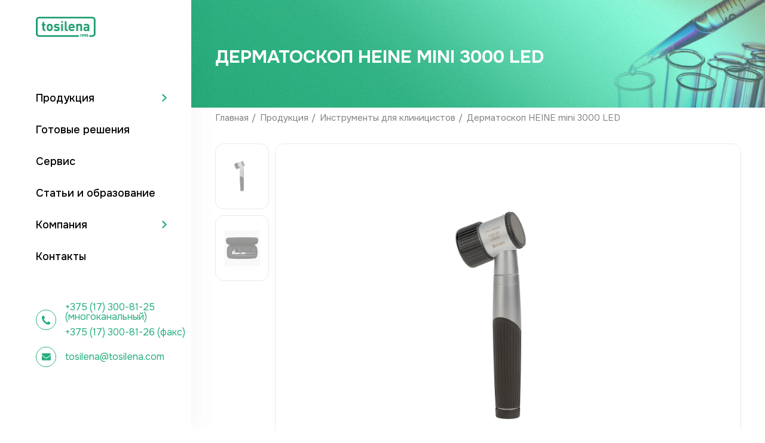

--- FILE ---
content_type: text/html; charset=UTF-8
request_url: https://tosilena.com/products/dermatoskop-heine-mini-3000-led/
body_size: 46513
content:
<!DOCTYPE html>
<html lang="ru-RU">
<!-- head -->
<head>
  <meta charset="UTF-8">
  <meta name="viewport" content="width=device-width, initial-scale=1.0">
  <meta http-equiv="X-UA-Compatible" content="ie=edge">
  <link rel="shortcut icon" type="image/x-icon" href="https://tosilena.com/wp-content/themes/tosilena/images/favicon.ico">
  <title>Tosilena   &#8212;  Дерматоскоп HEINE mini 3000 LED</title>
    
    <link rel="preconnect" href="https://fonts.googleapis.com">
    <link rel="preconnect" href="https://fonts.gstatic.com" crossorigin>
    <link href="https://fonts.googleapis.com/css2?family=Onest:wght@100..900&display=swap" rel="stylesheet">

  <!-- Global site tag (gtag.js) - Google Analytics -->
  <script async src="https://www.googletagmanager.com/gtag/js?id=UA-127113622-3"></script>
  <script>
    window.dataLayer = window.dataLayer || [];
    function gtag(){dataLayer.push(arguments);}
    gtag('js', new Date());
    gtag('config', 'UA-127113622-3');
  </script>
  <meta name='robots' content='max-image-preview:large' />
<link rel='stylesheet' id='contact-form-7-css'  href='https://tosilena.com/wp-content/plugins/contact-form-7/includes/css/styles.css?ver=5.4' type='text/css' media='all' />
<link rel='stylesheet' id='styles-css'  href='https://tosilena.com/wp-content/themes/tosilena/css/style.css?ver=5.7.2' type='text/css' media='all' />
<link rel="https://api.w.org/" href="https://tosilena.com/wp-json/" /><link rel="canonical" href="https://tosilena.com/products/dermatoskop-heine-mini-3000-led/" />
</head>

<body class="products-template-default single single-products postid-478 ">
<div class="page-wrapper">
  <div class="js--page-wrapper-aside page-wrapper__aside">
    <header class="page-header">
      <a class="page-header__logo logo" href="/">
        <img class="logo__picture" src="https://tosilena.com/wp-content/themes/tosilena/images/pic--logo.png" alt="">
      </a>
      <button class="js--page-header-trigger page-header__trigger" type="button">
        <span class="visually-hidden">Открыть / закрыть меню</span>
        <span class="page-header__trigger-icon">
        <span class="page-header__trigger-line"></span>
      </span>
      </button>
    </header>
    <div class="page-wrapper__overlay">
      <ul id="menu-glavnoe-menyu" class="main-menu"><li id="menu-item-264" class="menu-item menu-item-type-post_type menu-item-object-page menu-item-has-children menu-item-264"><a href="https://tosilena.com/products/">Продукция</a>
<ul class="sub-menu">
	<li id="menu-item-30" class="menu-item menu-item-type-taxonomy menu-item-object-products-category menu-item-30"><a href="https://tosilena.com/products-category/biohimiya/">Биохимия</a></li>
	<li id="menu-item-31" class="menu-item menu-item-type-taxonomy menu-item-object-products-category menu-item-31"><a href="https://tosilena.com/products-category/immunohimiya/">Иммунохимия</a></li>
	<li id="menu-item-33" class="menu-item menu-item-type-taxonomy menu-item-object-products-category menu-item-33"><a href="https://tosilena.com/products-category/mikrobiologiya/">Микробиология</a></li>
	<li id="menu-item-36" class="menu-item menu-item-type-taxonomy menu-item-object-products-category menu-item-36"><a href="https://tosilena.com/products-category/rost/">Газы крови</a></li>
	<li id="menu-item-676" class="menu-item menu-item-type-custom menu-item-object-custom menu-item-676"><a href="https://tosilena.com/products-category/thromboelastography/">Тромбоэластография</a></li>
	<li id="menu-item-37" class="menu-item menu-item-type-taxonomy menu-item-object-products-category menu-item-37"><a href="https://tosilena.com/products-category/spermogramma/">Спермограмма</a></li>
	<li id="menu-item-40" class="menu-item menu-item-type-taxonomy menu-item-object-products-category menu-item-40"><a href="https://tosilena.com/products-category/elektroforez/">Электрофорез</a></li>
	<li id="menu-item-34" class="menu-item menu-item-type-taxonomy menu-item-object-products-category menu-item-34"><a href="https://tosilena.com/products-category/molekulyarnaya-diagnostika/">Молекулярная диагностика</a></li>
	<li id="menu-item-39" class="menu-item menu-item-type-taxonomy menu-item-object-products-category menu-item-39"><a href="https://tosilena.com/products-category/czitologiya-i-gistologiya/">Цитология и гистология</a></li>
	<li id="menu-item-38" class="menu-item menu-item-type-taxonomy menu-item-object-products-category menu-item-38"><a href="https://tosilena.com/products-category/czentrifugi-mikroskopy-i-drugie-laboratornye-instrumenty/">Центрифуги, микроскопы и другие лабораторные инструменты</a></li>
	<li id="menu-item-32" class="menu-item menu-item-type-taxonomy menu-item-object-products-category current-products-ancestor current-menu-parent current-products-parent menu-item-32"><a href="https://tosilena.com/products-category/instrumenty-dlya-kliniczistov/">Инструменты для клиницистов</a></li>
	<li id="menu-item-505" class="menu-item menu-item-type-taxonomy menu-item-object-products-category menu-item-505"><a href="https://tosilena.com/products-category/veterinariya/">Ветеринария</a></li>
	<li id="menu-item-506" class="menu-item menu-item-type-taxonomy menu-item-object-products-category menu-item-506"><a href="https://tosilena.com/products-category/industriya/">Индустрия</a></li>
</ul>
</li>
<li id="menu-item-82" class="menu-item menu-item-type-post_type menu-item-object-page menu-item-82"><a href="https://tosilena.com/solutions/">Готовые решения</a></li>
<li id="menu-item-23" class="menu-item menu-item-type-post_type menu-item-object-page menu-item-23"><a href="https://tosilena.com/otdel-servisa/">Сервис</a></li>
<li id="menu-item-24" class="menu-item menu-item-type-post_type menu-item-object-page current_page_parent menu-item-24"><a href="https://tosilena.com/stati-i-obrazovanie/">Статьи и образование</a></li>
<li id="menu-item-21" class="menu-item menu-item-type-custom menu-item-object-custom menu-item-has-children menu-item-21"><a href="#">Компания</a>
<ul class="sub-menu">
	<li id="menu-item-28" class="menu-item menu-item-type-post_type menu-item-object-page menu-item-28"><a href="https://tosilena.com/o-kompanii/">О компании</a></li>
	<li id="menu-item-660" class="menu-item menu-item-type-custom menu-item-object-custom menu-item-660"><a href="/iso-90012015">Стандарт качества</a></li>
	<li id="menu-item-55" class="menu-item menu-item-type-post_type menu-item-object-page menu-item-55"><a href="https://tosilena.com/news/">Новости компании</a></li>
	<li id="menu-item-27" class="menu-item menu-item-type-post_type menu-item-object-page menu-item-27"><a href="https://tosilena.com/vakansii/">Вакансии</a></li>
</ul>
</li>
<li id="menu-item-26" class="menu-item menu-item-type-post_type menu-item-object-page menu-item-26"><a href="https://tosilena.com/kontakty/">Контакты</a></li>
</ul>      <ul class="page-header__contacts-list contacts-list">
        <li class="contacts-list__item contacts-list__decor contacts-list__decor--phone">
          <ul class="contacts-list__list">
            <li style="margin-bottom: 10px;">
              <a href="tel:+375173008125">+375 (17) 300-81-25</a> (многоканальный)            </li>
            <li>
              <a href="tel:+375173008126"> +375 (17) 300-81-26 (факс)</a>            </li>
          </ul>
        </li>
        <li class="contacts-list__item contacts-list__decor contacts-list__decor--mail">
          <a href="mailto:tosilena@tosilena.com">tosilena@tosilena.com</a>
        </li>
      </ul>
    </div>
  </div>

<div class="page-wrapper__main">

  <main class="page-main">
    <header class="page-main__header">
      <div class="container">
        <h1 class="page-main__title js--product-title">Дерматоскоп HEINE mini 3000 LED</h1>
      </div>
    </header>
    <div class="container">
      <ul class="breadcrumbs">
        <li class="breadcrumbs__item">
          <a class="breadcrumbs__link" href="/">Главная</a>
        </li>
        <li class="breadcrumbs__item">
          <a class="breadcrumbs__link" href="/products/">Продукция</a>
        </li>
        <li class="breadcrumbs__item"><a href="https://tosilena.com/products-category/instrumenty-dlya-kliniczistov/">Инструменты для клиницистов</a></li>        <li class="breadcrumbs__item">Дерматоскоп HEINE mini 3000 LED</li>
      </ul>
      <div class="card">
        <div class="card__gallery gallery">

                      <div class="js--slider-for gallery__main">
                  <div class="gallery__main-item">
	<img class="gallery__main-picture" src="https://tosilena.com/wp-content/uploads/2021/04/heine-dermatoscope-mini3000.png" alt="">
						
                </div>
					
                  <div class="gallery__main-item">
	<img class="gallery__main-picture" src="https://tosilena.com/wp-content/uploads/2021/04/image37.png" alt="">
						
                </div>
					
                          </div>
          
                    <ul class="js--slider-nav gallery__thumbnails">
                          <li class="gallery__thumbnails-item">
              <div class="gallery__thumbnails-inner">
                <img class="gallery__thumbnails-picture" src="https://tosilena.com/wp-content/uploads/2021/04/heine-dermatoscope-mini3000.png" alt="">
              </div>
                </li>
                          <li class="gallery__thumbnails-item">
              <div class="gallery__thumbnails-inner">
                <img class="gallery__thumbnails-picture" src="https://tosilena.com/wp-content/uploads/2021/04/image37.png" alt="">
              </div>
                </li>
                        </ul>
          
        </div>
	          <div class="card__tabs tabs">
          <ul class="tabs__navigation">
                        <li class="tabs__navigation-item active">
              <a class="tabs__navigation-link" href="#tab-1">Описание</a>
            </li>
                                    <li class="tabs__navigation-item">
              <a class="tabs__navigation-link" href="#tab-2">Технические характеристики</a>
            </li>
            			            </ul>
          <div class="tabs__wrapper">
                        <div id="tab-1" class="tabs__content open">
              <p><a class='msl-link' href='https://tosilena.com/products-manufacturer/heine-optotechnik-gmbh-co-kg/'>Heine Optotechnik GmbH &amp; Co. KG</a>, Германия</p>
<p><i><span style="font-weight: 400;">Регистрационное удостоверение ИМ-7.104808/2210, до 01.01.2100</span></i></p>
<p><b>Дерматоскоп HEINE mini 3000 LED </b><b>–</b> <span style="font-weight: 400;">это современный портативный прибор, предназначенный для дерматологической диагностики. Он сочетает компактность, надежность и высококачественную оптику, обеспечивая точное исследование кожных образований в любых условиях.</span></p>
<p><b>Особенности:</b></p>
<ul>
<li style="font-weight: 400;" aria-level="1"><span style="font-weight: 400;">Прибор оснащен 10-кратным увеличением с фокусирующей оптикой, что позволяет детально рассматривать кожные структуры. </span></li>
<li style="font-weight: 400;" aria-level="1"><span style="font-weight: 400;">Высококачественная ахроматическая оптическая система минимизирует искажения и передает изображение с высоким разрешением. </span></li>
<li style="font-weight: 400;" aria-level="1"><span style="font-weight: 400;">Для удобства работы предусмотрена система компенсации аметропии с настройкой фокуса в диапазоне ±4 диоптрии, что позволяет адаптировать изображение к зрению пользователя. </span></li>
<li style="font-weight: 400;" aria-level="1"><span style="font-weight: 400;">В комплекте также есть малая контактная пластина, которая облегчает обследование труднодоступных областей, таких как промежутки между пальцами.</span></li>
<li style="font-weight: 400;" aria-level="1"><span style="font-weight: 400;">Светодиодная подсветка LED</span><span style="font-weight: 400;">HQ</span><span style="font-weight: 400;"> обеспечивает вдвое большую яркость по сравнению с традиционными галогенными источниками. Цветопередача остается стабильной, обеспечивая реалистичные оттенки кожи без искажений. Светодиодный модуль не требует замены, а энергоэффективная система Fade-Out гарантирует плавное снижение яркости при разряде батареи. Встроенный индикатор заряда предупреждает о необходимости замены источника питания.</span></li>
<li style="font-weight: 400;" aria-level="1"><span style="font-weight: 400;">Прочная конструкция делает дерматоскоп надежным инструментом для профессионального использования. Металлическая инструментальная головка устойчива к механическим воздействиям, а корпус выполнен из высококачественного ударопрочного пластика, который не подвержен воздействию дезинфицирующих растворов. Компактные размеры и малый вес (примерно 130 г) делают прибор удобным в работе, независимо от условий – будь то клиника, больница, амбулаторный прием или выездная консультация.</span></li>
<li style="font-weight: 400;" aria-level="1"><span style="font-weight: 400;">HEINE mini 3000 LED работает от стандартных батарей типа AA или от перезаряжаемого аккумулятора. Для удобного хранения и зарядки можно использовать настольный зарядный блок mini NT.</span></li>
</ul>
				                                                                 </div>
                                    <div id="tab-2" class="tabs__content">
              
              <div class="table-wrapper"><table class="custom-table"><tr>
                          <td>Освещение:</td>
                          <td>LEDHQ</td>
                        </tr><tr>
                          <td>Увеличение:</td>
                          <td>10х</td>
                        </tr><tr>
                          <td>Поле обзора:</td>
                          <td>14 мм</td>
                        </tr><tr>
                          <td>Поляризация:</td>
                          <td>неполяризационный (иммерсионный) режим</td>
                        </tr><tr>
                          <td>Контактная плата:</td>
                          <td>со шкалой / без шкалы</td>
                        </tr></table><table class="custom-table"><tr>
                          <td>Малая контактная плата:</td>
                          <td>опционально</td>
                        </tr><tr>
                          <td>Сохранение изображения:</td>
                          <td>нет</td>
                        </tr><tr>
                          <td>Срок службы светодиодов:</td>
                          <td>до 50 000 часов</td>
                        </tr><tr>
                          <td>Портативный источник питания / время работы:</td>
                          <td>Батареечная mini 3000; Перезаряжаемая mini 3000; Перезаряжаемая рукоятка mini 3000 с настольным зарядным устройством</td>
                        </tr><tr>
                          <td>Доступные цвета корпуса:</td>
                          <td>черный или синий</td>
                        </tr></table></div>
            </div>
            			          </div>
        </div>


          <ul class="slides">
                    </ul>

              </div>
    </div>
  </main>




<!-- footer -->
<footer class="page-footer">
  <div class="page-footer__container">
    <div class="page-footer__main">
      <div class="page-footer__about">
        <a class="page-footer__logo logo" href="/">
          <img class="logo__picture" src="https://tosilena.com/wp-content/themes/tosilena/images/pic-logo.png" alt="">
        </a>
        <p class="page-footer__description">
          Современная медицина требует оснащения самым совершенным и качественным оборудованием. Именно от оборудования зависит достоверность результата.        </p>
      </div>
      <ul id="menu-menyu-podvala" class="page-footer__menu"><li id="menu-item-59" class="menu-item menu-item-type-post_type menu-item-object-page menu-item-59"><a href="https://tosilena.com/products/">Продукция</a></li>
<li id="menu-item-60" class="menu-item menu-item-type-post_type menu-item-object-page menu-item-60"><a href="https://tosilena.com/otdel-servisa/">Сервис</a></li>
<li id="menu-item-61" class="menu-item menu-item-type-post_type menu-item-object-page menu-item-61"><a href="https://tosilena.com/o-kompanii/">О компании</a></li>
<li id="menu-item-62" class="menu-item menu-item-type-post_type menu-item-object-page menu-item-62"><a href="https://tosilena.com/vakansii/">Вакансии</a></li>
<li id="menu-item-63" class="menu-item menu-item-type-post_type menu-item-object-page menu-item-63"><a href="https://tosilena.com/kontakty/">Контакты</a></li>
</ul>      <ul class="page-footer__contacts-list contacts-list">
        <li class="contacts-list__item contacts-list__decor contacts-list__decor--phone">
          <ul class="contacts-list__list">
            <li>
              <a href="tel:+375173008125">+375 (17) 300-81-25</a> (многоканальный)            </li>
            <li>
              <a href="tel:+375173008126"> +375 (17) 300-81-26 (факс)</a>            </li>
          </ul>
        </li>
        <li class="contacts-list__item">
          <a class="contacts-list__decor contacts-list__decor--mail" href="mailto:tosilena@tosilena.com">tosilena@tosilena.com</a>
        </li>
        <li class="contacts-list__item">
          <p class="contacts-list__decor contacts-list__decor--location">улица Бирюзова 10А, офис 401,<br>г. Минск, 220073, Республика Беларусь</p>
        </li>
      </ul>
    </div>
    <div class="copyright">
      <p class="copyright__item">© Все права защищены</p>
      <ul class="copyright__menu">
                <li class="copyright__menu-item">
          <a class="copyright__menu-link" href="https://tosilena.com/wp-content/uploads/2022/12/tosilena_approve.pdf">Согласие на обработку персональных данных</a>
        </li>
                        <li class="copyright__menu-item">
          <a class="copyright__menu-link" href="https://tosilena.com/wp-content/uploads/2023/12/tosilena_policy22.pdf">Политика обработки персональных данных</a>
        </li>
              </ul>
      <p class="copyright__item">Разаработка сайта —
        <a href="https://adv-media.by/" target="_blank">Advance Media <img class="copyright__dev" src="https://tosilena.com/wp-content/themes/tosilena/images/pic-dev.png" alt=""></a>
      </p>
    </div>
  </div>
</footer>

</div>

</div>

<div class="modal-overlay">
  <div id="modal-order" class="modal modal--order">
    <header class="modal__header">
      <button class="modal__close js--modal-close" type="button">
        <span class="visually-hidden">Закрыть окно</span>
        <svg class="modal__close-icon" width="22" height="22" viewBox="0 0 22 22" fill="none" xmlns="http://www.w3.org/2000/svg">
          <path d="M18.7778 3.22222C16.6991 1.14352 13.9398 0 11 0C8.06019 0 5.30093 1.14352 3.22222 3.22222C1.14352 5.30093 0 8.06019 0 11C0 13.9398 1.14352 16.6991 3.22222 18.7778C5.30093 20.8565 8.06019 22 11 22C13.9398 22 16.6991 20.8565 18.7778 18.7778C20.8565 16.6991 22 13.9398 22 11C22 8.06019 20.8565 5.30093 18.7778 3.22222ZM17.8935 17.8935C16.0509 19.7361 13.6019 20.75 11 20.75C8.39815 20.75 5.94907 19.7361 4.10648 17.8935C0.305555 14.0926 0.305555 7.90741 4.10648 4.10648C5.94907 2.26389 8.39815 1.25 11 1.25C13.6019 1.25 16.0509 2.26389 17.8935 4.10648C21.6944 7.90741 21.6944 14.0926 17.8935 17.8935Z"></path>
          <path d="M15.8472 6.15278C15.6019 5.90741 15.2083 5.90741 14.963 6.15278L11 10.1157L7.03704 6.15278C6.79167 5.90741 6.39815 5.90741 6.15278 6.15278C5.90741 6.39815 5.90741 6.79167 6.15278 7.03704L10.1157 11L6.15278 14.963C5.90741 15.2083 5.90741 15.6019 6.15278 15.8472C6.27315 15.9676 6.43519 16.0324 6.59259 16.0324C6.75 16.0324 6.91204 15.9722 7.03241 15.8472L10.9954 11.8843L14.9583 15.8472C15.0787 15.9676 15.2407 16.0324 15.3982 16.0324C15.5602 16.0324 15.7176 15.9722 15.838 15.8472C16.0833 15.6019 16.0833 15.2083 15.838 14.963L11.8843 11L15.8472 7.03704C16.0926 6.79167 16.0926 6.39815 15.8472 6.15278Z"></path>
        </svg>
      </button>
    </header>
    <div class="modal__body">
      <p class="modal__title">Пожалуйста, оставьте контактные данные, и мы свяжемся с Вами для обсуждения подробностей.</p>
      <div role="form" class="wpcf7" id="wpcf7-f109-p478-o1" lang="ru-RU" dir="ltr">
<div class="screen-reader-response"><p role="status" aria-live="polite" aria-atomic="true"></p> <ul></ul></div>
<form action="/products/dermatoskop-heine-mini-3000-led/#wpcf7-f109-p478-o1" method="post" class="wpcf7-form init form modal__form" novalidate="novalidate" data-status="init">
<div style="display: none;">
<input type="hidden" name="_wpcf7" value="109" />
<input type="hidden" name="_wpcf7_version" value="5.4" />
<input type="hidden" name="_wpcf7_locale" value="ru_RU" />
<input type="hidden" name="_wpcf7_unit_tag" value="wpcf7-f109-p478-o1" />
<input type="hidden" name="_wpcf7_container_post" value="478" />
<input type="hidden" name="_wpcf7_posted_data_hash" value="" />
</div>
<span class="visually-hidden">
<input type="text" name="product-title" value="" size="40" class="wpcf7-form-control wpcf7-text" id="expert-name" aria-invalid="false" />
</span>
<p class="form__item">
          <label class="visually-hidden" for="name-o">Ваше имя</label>
<input type="text" name="your-name-o" value="" size="40" class="wpcf7-form-control wpcf7-text wpcf7-validates-as-required form__field" id="name-o" aria-required="true" aria-invalid="false" placeholder="Ваше имя *" />
        </p>
        <p class="form__item">
          <label class="visually-hidden" for="phone-o">Номер телефона</label>
          <input type="tel" name="your-phone-o" value="" size="40" class="wpcf7-form-control wpcf7-text wpcf7-tel wpcf7-validates-as-required wpcf7-validates-as-tel form__field" id="phone-o" aria-required="true" aria-invalid="false" placeholder="Номер телефона *" />
        </p>
<p class="form__policy">
<label class="form__checkbox">
<span class="wpcf7-form-control wpcf7-checkbox wpcf7-validates-as-required wpcf7-exclusive-checkbox"><span class="wpcf7-list-item first last"><input type="checkbox" name="confirm" value="confirm" /><span class="wpcf7-list-item-label">confirm</span></span></span>
</label>Я согласен на обработку моих персональных данных в соответствии с <a href="/wp-content/uploads/2022/12/tosilena_approve.pdf" target="_blank">Согласием на обработку данных</a> и ознакомлен с <a href="/wp-content/uploads/2022/12/tosilena_policy.pdf" target="_blank">Политикой обработки персональных данных</a>
</p>
        <p class="form__item form__item--full">
          <button class="form__button" type="submit"><svg class="form__button-icon" width="24" height="24" viewBox="0 0 24 24" fill="none" xmlns="http://www.w3.org/2000/svg"><path d="M23.9945 0.452955C23.9908 0.425298 23.9867 0.398684 23.9783 0.371549C23.9694 0.341805 23.9574 0.314669 23.9439 0.287012C23.9366 0.271879 23.934 0.255702 23.9251 0.241091C23.9193 0.231698 23.91 0.225436 23.9032 0.216565C23.886 0.19256 23.8656 0.171687 23.8442 0.150292C23.8228 0.128897 23.8014 0.109067 23.7769 0.0918467C23.768 0.0855847 23.7623 0.0767135 23.7534 0.0714952C23.7388 0.062624 23.7226 0.0605367 23.7075 0.053231C23.6788 0.0391415 23.6506 0.0271394 23.6203 0.0182682C23.5948 0.0114844 23.5697 0.00783155 23.5436 0.00470055C23.5128 0.00104772 23.4831 -0.00103961 23.4523 0.000525891C23.4236 0.00209139 23.396 0.00783155 23.3678 0.0146154C23.35 0.01879 23.3318 0.0172245 23.314 0.0234865L0.353376 7.85098C0.145686 7.92091 0.00426977 8.11451 9.51087e-05 8.3342C-0.00407956 8.55389 0.12951 8.75271 0.335112 8.8315L11.0624 12.9535L15.6979 23.6844C15.7808 23.8759 15.9697 23.9991 16.1769 23.9991C16.1858 23.9991 16.1941 23.9991 16.203 23.9986C16.4206 23.9876 16.608 23.8431 16.6742 23.6359L23.9799 0.675256C23.9851 0.659079 23.9835 0.64238 23.9867 0.625682C23.9929 0.596459 23.9976 0.56828 23.9987 0.538536C23.9997 0.509313 23.9981 0.481656 23.9945 0.452955ZM2.05299 8.37333L21.5262 1.73458L11.3249 11.9359L2.05299 8.37333ZM16.1023 21.9895L12.0737 12.6633L22.3345 2.402L16.1023 21.9895Z" fill="#25AF7C"></path><path d="M8.19656 15.8027C7.99252 15.5986 7.66273 15.5986 7.45869 15.8027L0.153028 23.1083C-0.0510092 23.3124 -0.0510092 23.6422 0.153028 23.8462C0.254785 23.948 0.388374 23.9991 0.521963 23.9991C0.655553 23.9991 0.789142 23.948 0.890899 23.8462L8.19656 16.5405C8.4006 16.3365 8.4006 16.0067 8.19656 15.8027Z" fill="#25AF7C"></path><path d="M9.54609 19.4555L5.89326 23.1083C5.68923 23.3124 5.68923 23.6422 5.89326 23.8462C5.99502 23.948 6.12861 23.9991 6.2622 23.9991C6.39579 23.9991 6.52938 23.948 6.63113 23.8462L10.284 20.1934C10.488 19.9893 10.488 19.6595 10.284 19.4555C10.0799 19.2515 9.75013 19.2515 9.54609 19.4555Z" fill="#25AF7C"></path><path d="M0.521963 18.2589C0.655553 18.2589 0.789142 18.2078 0.890899 18.106L4.54373 14.4532C4.74777 14.2492 4.74777 13.9194 4.54373 13.7153C4.33969 13.5113 4.00989 13.5113 3.80586 13.7153L0.153028 17.3682C-0.0510092 17.5722 -0.0510092 17.902 0.153028 18.106C0.254785 18.2078 0.388374 18.2589 0.521963 18.2589Z" fill="#25AF7C"></path></svg>Отправить</button></p><div class="wpcf7-response-output" aria-hidden="true"></div></form></div>    </div>
  </div>

  <div id="modal-success" class="modal modal--success">
    <header class="modal__header">
      <button class="modal__close js--modal-close" type="button">
        <span class="visually-hidden">Закрыть окно</span>
        <svg class="modal__close-icon" width="22" height="22" viewBox="0 0 22 22" fill="none" xmlns="http://www.w3.org/2000/svg">
          <path d="M18.7778 3.22222C16.6991 1.14352 13.9398 0 11 0C8.06019 0 5.30093 1.14352 3.22222 3.22222C1.14352 5.30093 0 8.06019 0 11C0 13.9398 1.14352 16.6991 3.22222 18.7778C5.30093 20.8565 8.06019 22 11 22C13.9398 22 16.6991 20.8565 18.7778 18.7778C20.8565 16.6991 22 13.9398 22 11C22 8.06019 20.8565 5.30093 18.7778 3.22222ZM17.8935 17.8935C16.0509 19.7361 13.6019 20.75 11 20.75C8.39815 20.75 5.94907 19.7361 4.10648 17.8935C0.305555 14.0926 0.305555 7.90741 4.10648 4.10648C5.94907 2.26389 8.39815 1.25 11 1.25C13.6019 1.25 16.0509 2.26389 17.8935 4.10648C21.6944 7.90741 21.6944 14.0926 17.8935 17.8935Z"></path>
          <path d="M15.8472 6.15278C15.6019 5.90741 15.2083 5.90741 14.963 6.15278L11 10.1157L7.03704 6.15278C6.79167 5.90741 6.39815 5.90741 6.15278 6.15278C5.90741 6.39815 5.90741 6.79167 6.15278 7.03704L10.1157 11L6.15278 14.963C5.90741 15.2083 5.90741 15.6019 6.15278 15.8472C6.27315 15.9676 6.43519 16.0324 6.59259 16.0324C6.75 16.0324 6.91204 15.9722 7.03241 15.8472L10.9954 11.8843L14.9583 15.8472C15.0787 15.9676 15.2407 16.0324 15.3982 16.0324C15.5602 16.0324 15.7176 15.9722 15.838 15.8472C16.0833 15.6019 16.0833 15.2083 15.838 14.963L11.8843 11L15.8472 7.03704C16.0926 6.79167 16.0926 6.39815 15.8472 6.15278Z"></path>
        </svg>
      </button>
    </header>
    <div class="modal__body">
      <p class="modal__title">Спасибо! Ожидайте связи с нами.</p>
      <a class="modal__button button button--light js--modal-close" href="#">Закрыть окно</a>
    </div>
  </div>

  <div id="modal-vacancy" class="modal modal--vacancy">
    <header class="modal__header">
      <button class="modal__close js--modal-close" type="button">
        <span class="visually-hidden">Закрыть окно</span>
        <svg class="modal__close-icon" width="22" height="22" viewBox="0 0 22 22" fill="none" xmlns="http://www.w3.org/2000/svg">
          <path d="M18.7778 3.22222C16.6991 1.14352 13.9398 0 11 0C8.06019 0 5.30093 1.14352 3.22222 3.22222C1.14352 5.30093 0 8.06019 0 11C0 13.9398 1.14352 16.6991 3.22222 18.7778C5.30093 20.8565 8.06019 22 11 22C13.9398 22 16.6991 20.8565 18.7778 18.7778C20.8565 16.6991 22 13.9398 22 11C22 8.06019 20.8565 5.30093 18.7778 3.22222ZM17.8935 17.8935C16.0509 19.7361 13.6019 20.75 11 20.75C8.39815 20.75 5.94907 19.7361 4.10648 17.8935C0.305555 14.0926 0.305555 7.90741 4.10648 4.10648C5.94907 2.26389 8.39815 1.25 11 1.25C13.6019 1.25 16.0509 2.26389 17.8935 4.10648C21.6944 7.90741 21.6944 14.0926 17.8935 17.8935Z"></path>
          <path d="M15.8472 6.15278C15.6019 5.90741 15.2083 5.90741 14.963 6.15278L11 10.1157L7.03704 6.15278C6.79167 5.90741 6.39815 5.90741 6.15278 6.15278C5.90741 6.39815 5.90741 6.79167 6.15278 7.03704L10.1157 11L6.15278 14.963C5.90741 15.2083 5.90741 15.6019 6.15278 15.8472C6.27315 15.9676 6.43519 16.0324 6.59259 16.0324C6.75 16.0324 6.91204 15.9722 7.03241 15.8472L10.9954 11.8843L14.9583 15.8472C15.0787 15.9676 15.2407 16.0324 15.3982 16.0324C15.5602 16.0324 15.7176 15.9722 15.838 15.8472C16.0833 15.6019 16.0833 15.2083 15.838 14.963L11.8843 11L15.8472 7.03704C16.0926 6.79167 16.0926 6.39815 15.8472 6.15278Z"></path>
        </svg>
      </button>
    </header>
    <div class="modal__body">
      <p class="modal__title">Пожалуйста, оставьте контактные данные и резюме.</p>
      <div role="form" class="wpcf7" id="wpcf7-f126-p478-o2" lang="ru-RU" dir="ltr">
<div class="screen-reader-response"><p role="status" aria-live="polite" aria-atomic="true"></p> <ul></ul></div>
<form action="/products/dermatoskop-heine-mini-3000-led/#wpcf7-f126-p478-o2" method="post" class="wpcf7-form init form modal__form modal__form--vacancy" enctype="multipart/form-data" novalidate="novalidate" data-status="init">
<div style="display: none;">
<input type="hidden" name="_wpcf7" value="126" />
<input type="hidden" name="_wpcf7_version" value="5.4" />
<input type="hidden" name="_wpcf7_locale" value="ru_RU" />
<input type="hidden" name="_wpcf7_unit_tag" value="wpcf7-f126-p478-o2" />
<input type="hidden" name="_wpcf7_container_post" value="478" />
<input type="hidden" name="_wpcf7_posted_data_hash" value="" />
</div>
<span class="visually-hidden">
<input type="text" name="vacancy-title" value="" size="40" class="wpcf7-form-control wpcf7-text" id="vacancy-name" aria-invalid="false" />
</span>    


<p class="form__item">
          <label class="visually-hidden" for="name-v">Ваше имя</label>
          <input type="text" name="your-name-v" value="" size="40" class="wpcf7-form-control wpcf7-text wpcf7-validates-as-required form__field" id="name-v" aria-required="true" aria-invalid="false" placeholder="Ваше имя *" />
        </p>
        <p class="form__item">
          <label class="visually-hidden" for="phone-v">Номер телефона</label>
          <input type="tel" name="your-phone-v" value="" size="40" class="wpcf7-form-control wpcf7-text wpcf7-tel wpcf7-validates-as-required wpcf7-validates-as-tel form__field" id="phone-v" aria-required="true" aria-invalid="false" placeholder="Номер телефона *" />
        </p>
        <p class="form__item form__item--file">
          <label class="form__label-file" for="file">
            <svg width="21" height="20" viewBox="0 0 21 20" fill="none" xmlns="http://www.w3.org/2000/svg">
              <path d="M19.2201 1.68868C16.9185 -0.563323 13.239 -0.562834 10.938 1.68979L1.28727 11.3405C-0.457768 13.1267 -0.424419 15.9893 1.36176 17.7343C3.11855 19.4507 5.92427 19.4507 7.68106 17.7343L16.4199 8.99547C17.556 7.8594 17.556 6.01743 16.4199 4.88137C15.2839 3.74531 13.4419 3.74531 12.3058 4.88137L3.9469 13.2402C3.65535 13.5421 3.66372 14.0232 3.9656 14.3147C4.26009 14.5992 4.72694 14.5992 5.02143 14.3147L13.3803 5.95585C13.9346 5.42485 14.8144 5.44377 15.3454 5.99807C15.8603 6.53562 15.8603 7.38343 15.3454 7.92098L6.60658 16.6598C5.42603 17.8236 3.52556 17.8099 2.3618 16.6294C1.2098 15.4608 1.2098 13.5836 2.3618 12.415L12.0125 2.76428C13.7315 1.04462 16.5191 1.04413 18.2387 2.76312C19.9584 4.48211 19.9589 7.26971 18.2399 8.98937L8.58916 18.6401C8.2704 18.9131 8.23327 19.3928 8.50625 19.7116C8.77924 20.0303 9.25895 20.0675 9.57771 19.7945C9.60745 19.769 9.63515 19.7413 9.66062 19.7116L19.3114 10.0608C21.598 7.72373 21.5572 3.97537 19.2201 1.68868Z" fill="#25AF7C"></path>
            </svg>
            Прикрепить резюме</label>
<input type="file" name="cv" size="40" class="wpcf7-form-control wpcf7-file visually-hidden" id="file" accept=".pdf" aria-invalid="false" />
        </p>
<p class="form__policy">
<label class="form__checkbox">
<span class="wpcf7-form-control wpcf7-checkbox wpcf7-validates-as-required wpcf7-exclusive-checkbox"><span class="wpcf7-list-item first last"><input type="checkbox" name="confirm" value="confirm" /><span class="wpcf7-list-item-label">confirm</span></span></span>
</label>Я согласен на обработку моих персональных данных в соответствии с <a href="/wp-content/uploads/2022/12/tosilena_approve.pdf" target="_blank">Согласием на обработку данных</a> и ознакомлен с <a href="/wp-content/uploads/2022/12/tosilena_policy.pdf" target="_blank">Политикой обработки персональных данных</a>
</p>
        <p class="form__item form__item--full">
          <button class="form__button" type="submit">
            <svg class="form__button-icon" width="24" height="24" viewBox="0 0 24 24" fill="none" xmlns="http://www.w3.org/2000/svg">
              <path d="M23.9945 0.452955C23.9908 0.425298 23.9867 0.398684 23.9783 0.371549C23.9694 0.341805 23.9574 0.314669 23.9439 0.287012C23.9366 0.271879 23.934 0.255702 23.9251 0.241091C23.9193 0.231698 23.91 0.225436 23.9032 0.216565C23.886 0.19256 23.8656 0.171687 23.8442 0.150292C23.8228 0.128897 23.8014 0.109067 23.7769 0.0918467C23.768 0.0855847 23.7623 0.0767135 23.7534 0.0714952C23.7388 0.062624 23.7226 0.0605367 23.7075 0.053231C23.6788 0.0391415 23.6506 0.0271394 23.6203 0.0182682C23.5948 0.0114844 23.5697 0.00783155 23.5436 0.00470055C23.5128 0.00104772 23.4831 -0.00103961 23.4523 0.000525891C23.4236 0.00209139 23.396 0.00783155 23.3678 0.0146154C23.35 0.01879 23.3318 0.0172245 23.314 0.0234865L0.353376 7.85098C0.145686 7.92091 0.00426977 8.11451 9.51087e-05 8.3342C-0.00407956 8.55389 0.12951 8.75271 0.335112 8.8315L11.0624 12.9535L15.6979 23.6844C15.7808 23.8759 15.9697 23.9991 16.1769 23.9991C16.1858 23.9991 16.1941 23.9991 16.203 23.9986C16.4206 23.9876 16.608 23.8431 16.6742 23.6359L23.9799 0.675256C23.9851 0.659079 23.9835 0.64238 23.9867 0.625682C23.9929 0.596459 23.9976 0.56828 23.9987 0.538536C23.9997 0.509313 23.9981 0.481656 23.9945 0.452955ZM2.05299 8.37333L21.5262 1.73458L11.3249 11.9359L2.05299 8.37333ZM16.1023 21.9895L12.0737 12.6633L22.3345 2.402L16.1023 21.9895Z" fill="#25AF7C"></path>
              <path d="M8.19656 15.8027C7.99252 15.5986 7.66273 15.5986 7.45869 15.8027L0.153028 23.1083C-0.0510092 23.3124 -0.0510092 23.6422 0.153028 23.8462C0.254785 23.948 0.388374 23.9991 0.521963 23.9991C0.655553 23.9991 0.789142 23.948 0.890899 23.8462L8.19656 16.5405C8.4006 16.3365 8.4006 16.0067 8.19656 15.8027Z" fill="#25AF7C"></path>
              <path d="M9.54609 19.4555L5.89326 23.1083C5.68923 23.3124 5.68923 23.6422 5.89326 23.8462C5.99502 23.948 6.12861 23.9991 6.2622 23.9991C6.39579 23.9991 6.52938 23.948 6.63113 23.8462L10.284 20.1934C10.488 19.9893 10.488 19.6595 10.284 19.4555C10.0799 19.2515 9.75013 19.2515 9.54609 19.4555Z" fill="#25AF7C"></path>
              <path d="M0.521963 18.2589C0.655553 18.2589 0.789142 18.2078 0.890899 18.106L4.54373 14.4532C4.74777 14.2492 4.74777 13.9194 4.54373 13.7153C4.33969 13.5113 4.00989 13.5113 3.80586 13.7153L0.153028 17.3682C-0.0510092 17.5722 -0.0510092 17.902 0.153028 18.106C0.254785 18.2078 0.388374 18.2589 0.521963 18.2589Z" fill="#25AF7C"></path>
            </svg>
            Отправить</button>
        </p><div class="wpcf7-response-output" aria-hidden="true"></div></form></div>    </div>
  </div>

  <div id="modal-vacancy-success" class="modal modal--vacancy-success">
    <header class="modal__header">
      <button class="modal__close js--modal-close" type="button">
        <span class="visually-hidden">Закрыть окно</span>
        <svg class="modal__close-icon" width="22" height="22" viewBox="0 0 22 22" fill="none" xmlns="http://www.w3.org/2000/svg">
          <path d="M18.7778 3.22222C16.6991 1.14352 13.9398 0 11 0C8.06019 0 5.30093 1.14352 3.22222 3.22222C1.14352 5.30093 0 8.06019 0 11C0 13.9398 1.14352 16.6991 3.22222 18.7778C5.30093 20.8565 8.06019 22 11 22C13.9398 22 16.6991 20.8565 18.7778 18.7778C20.8565 16.6991 22 13.9398 22 11C22 8.06019 20.8565 5.30093 18.7778 3.22222ZM17.8935 17.8935C16.0509 19.7361 13.6019 20.75 11 20.75C8.39815 20.75 5.94907 19.7361 4.10648 17.8935C0.305555 14.0926 0.305555 7.90741 4.10648 4.10648C5.94907 2.26389 8.39815 1.25 11 1.25C13.6019 1.25 16.0509 2.26389 17.8935 4.10648C21.6944 7.90741 21.6944 14.0926 17.8935 17.8935Z"></path>
          <path d="M15.8472 6.15278C15.6019 5.90741 15.2083 5.90741 14.963 6.15278L11 10.1157L7.03704 6.15278C6.79167 5.90741 6.39815 5.90741 6.15278 6.15278C5.90741 6.39815 5.90741 6.79167 6.15278 7.03704L10.1157 11L6.15278 14.963C5.90741 15.2083 5.90741 15.6019 6.15278 15.8472C6.27315 15.9676 6.43519 16.0324 6.59259 16.0324C6.75 16.0324 6.91204 15.9722 7.03241 15.8472L10.9954 11.8843L14.9583 15.8472C15.0787 15.9676 15.2407 16.0324 15.3982 16.0324C15.5602 16.0324 15.7176 15.9722 15.838 15.8472C16.0833 15.6019 16.0833 15.2083 15.838 14.963L11.8843 11L15.8472 7.03704C16.0926 6.79167 16.0926 6.39815 15.8472 6.15278Z"></path>
        </svg>
      </button>
    </header>
    <div class="modal__body">
      <p class="modal__title">Спасибо! Мы получили ваш отклик.</p>
      <a class="modal__button button button--light js--modal-close" href="#">Закрыть окно</a>
    </div>
  </div>
</div>



<script type='text/javascript' src='https://tosilena.com/wp-includes/js/dist/vendor/wp-polyfill.min.js?ver=7.4.4' id='wp-polyfill-js'></script>
<script type='text/javascript' id='wp-polyfill-js-after'>
( 'fetch' in window ) || document.write( '<script src="https://tosilena.com/wp-includes/js/dist/vendor/wp-polyfill-fetch.min.js?ver=3.0.0"></scr' + 'ipt>' );( document.contains ) || document.write( '<script src="https://tosilena.com/wp-includes/js/dist/vendor/wp-polyfill-node-contains.min.js?ver=3.42.0"></scr' + 'ipt>' );( window.DOMRect ) || document.write( '<script src="https://tosilena.com/wp-includes/js/dist/vendor/wp-polyfill-dom-rect.min.js?ver=3.42.0"></scr' + 'ipt>' );( window.URL && window.URL.prototype && window.URLSearchParams ) || document.write( '<script src="https://tosilena.com/wp-includes/js/dist/vendor/wp-polyfill-url.min.js?ver=3.6.4"></scr' + 'ipt>' );( window.FormData && window.FormData.prototype.keys ) || document.write( '<script src="https://tosilena.com/wp-includes/js/dist/vendor/wp-polyfill-formdata.min.js?ver=3.0.12"></scr' + 'ipt>' );( Element.prototype.matches && Element.prototype.closest ) || document.write( '<script src="https://tosilena.com/wp-includes/js/dist/vendor/wp-polyfill-element-closest.min.js?ver=2.0.2"></scr' + 'ipt>' );( 'objectFit' in document.documentElement.style ) || document.write( '<script src="https://tosilena.com/wp-includes/js/dist/vendor/wp-polyfill-object-fit.min.js?ver=2.3.4"></scr' + 'ipt>' );
</script>
<script type='text/javascript' src='https://tosilena.com/wp-includes/js/dist/hooks.min.js?ver=50e23bed88bcb9e6e14023e9961698c1' id='wp-hooks-js'></script>
<script type='text/javascript' src='https://tosilena.com/wp-includes/js/dist/i18n.min.js?ver=db9a9a37da262883343e941c3731bc67' id='wp-i18n-js'></script>
<script type='text/javascript' id='wp-i18n-js-after'>
wp.i18n.setLocaleData( { 'text direction\u0004ltr': [ 'ltr' ] } );
</script>
<script type='text/javascript' src='https://tosilena.com/wp-includes/js/dist/vendor/lodash.min.js?ver=4.17.19' id='lodash-js'></script>
<script type='text/javascript' id='lodash-js-after'>
window.lodash = _.noConflict();
</script>
<script type='text/javascript' src='https://tosilena.com/wp-includes/js/dist/url.min.js?ver=0ac7e0472c46121366e7ce07244be1ac' id='wp-url-js'></script>
<script type='text/javascript' id='wp-api-fetch-js-translations'>
( function( domain, translations ) {
	var localeData = translations.locale_data[ domain ] || translations.locale_data.messages;
	localeData[""].domain = domain;
	wp.i18n.setLocaleData( localeData, domain );
} )( "default", {"translation-revision-date":"2021-06-06 13:46:04+0000","generator":"GlotPress\/3.0.0-alpha.2","domain":"messages","locale_data":{"messages":{"":{"domain":"messages","plural-forms":"nplurals=3; plural=(n % 10 == 1 && n % 100 != 11) ? 0 : ((n % 10 >= 2 && n % 10 <= 4 && (n % 100 < 12 || n % 100 > 14)) ? 1 : 2);","lang":"ru"},"You are probably offline.":["\u0412\u043e\u0437\u043c\u043e\u0436\u043d\u043e, \u0447\u0442\u043e \u043f\u043e\u0434\u043a\u043b\u044e\u0447\u0435\u043d\u0438\u0435 \u043a \u0441\u0435\u0442\u0438 \u043d\u0435\u0434\u043e\u0441\u0442\u0443\u043f\u043d\u043e."],"Media upload failed. If this is a photo or a large image, please scale it down and try again.":["\u0417\u0430\u0433\u0440\u0443\u0437\u043a\u0430 \u043c\u0435\u0434\u0438\u0430\u0444\u0430\u0439\u043b\u0430 \u043d\u0435 \u0443\u0434\u0430\u043b\u0430\u0441\u044c. \u0415\u0441\u043b\u0438 \u044d\u0442\u043e \u0444\u043e\u0442\u043e\u0433\u0440\u0430\u0444\u0438\u044f \u0438\u043b\u0438 \u0438\u0437\u043e\u0431\u0440\u0430\u0436\u0435\u043d\u0438\u0435 \u0431\u043e\u043b\u044c\u0448\u043e\u0433\u043e \u0440\u0430\u0437\u043c\u0435\u0440\u0430, \u0443\u043c\u0435\u043d\u044c\u0448\u0438\u0442\u0435 \u0435\u0433\u043e \u0438 \u043f\u043e\u043f\u0440\u043e\u0431\u0443\u0439\u0442\u0435 \u0441\u043d\u043e\u0432\u0430."],"The response is not a valid JSON response.":["\u041e\u0442\u0432\u0435\u0442 \u043d\u0435 \u044f\u0432\u043b\u044f\u0435\u0442\u0441\u044f \u0434\u043e\u043f\u0443\u0441\u0442\u0438\u043c\u044b\u043c \u043e\u0442\u0432\u0435\u0442\u043e\u043c JSON."],"An unknown error occurred.":["\u041f\u0440\u043e\u0438\u0437\u043e\u0448\u043b\u0430 \u043d\u0435\u0438\u0437\u0432\u0435\u0441\u0442\u043d\u0430\u044f \u043e\u0448\u0438\u0431\u043a\u0430."]}},"comment":{"reference":"wp-includes\/js\/dist\/api-fetch.js"}} );
</script>
<script type='text/javascript' src='https://tosilena.com/wp-includes/js/dist/api-fetch.min.js?ver=a783d1f442d2abefc7d6dbd156a44561' id='wp-api-fetch-js'></script>
<script type='text/javascript' id='wp-api-fetch-js-after'>
wp.apiFetch.use( wp.apiFetch.createRootURLMiddleware( "https://tosilena.com/wp-json/" ) );
wp.apiFetch.nonceMiddleware = wp.apiFetch.createNonceMiddleware( "df3f5ba281" );
wp.apiFetch.use( wp.apiFetch.nonceMiddleware );
wp.apiFetch.use( wp.apiFetch.mediaUploadMiddleware );
wp.apiFetch.nonceEndpoint = "https://tosilena.com/wp-admin/admin-ajax.php?action=rest-nonce";
</script>
<script type='text/javascript' id='contact-form-7-js-extra'>
/* <![CDATA[ */
var wpcf7 = [];
/* ]]> */
</script>
<script type='text/javascript' src='https://tosilena.com/wp-content/plugins/contact-form-7/includes/js/index.js?ver=5.4' id='contact-form-7-js'></script>
<script type='text/javascript' src='https://tosilena.com/wp-content/themes/tosilena/js/jquery-1.12.4.min.js' id='js_libs-js'></script>
<script type='text/javascript' src='https://tosilena.com/wp-content/themes/tosilena/js/jquery-migrate-1.2.1.min.js' id='jquery_migrate-js'></script>
<script type='text/javascript' src='https://tosilena.com/wp-content/themes/tosilena/js/slick.min.js' id='slick_slider-js'></script>
<script type='text/javascript' src='https://tosilena.com/wp-content/themes/tosilena/js/script.js' id='scripts-js'></script>
<script type='text/javascript' src='https://tosilena.com/wp-includes/js/wp-embed.min.js?ver=5.7.2' id='wp-embed-js'></script>

</body>
</html>


--- FILE ---
content_type: text/css
request_url: https://tosilena.com/wp-content/themes/tosilena/css/style.css?ver=5.7.2
body_size: 83716
content:
@charset "UTF-8";

html {
  line-height: 1.15;
}

body {
  margin: 0;
}

h1 {
  font-size: 2em;
  margin: 0.67em 0;
}

hr {
  -webkit-box-sizing: content-box;
  box-sizing: content-box;
  height: 0;
  overflow: visible;
}

pre {
  font-family: monospace;
  font-size: 1em;
}

a {
  background-color: transparent;
}

abbr[title] {
  border-bottom: none;
  text-decoration: underline;
}

b,
strong {
  font-weight: bolder;
}

code,
kbd,
samp {
  font-family: monospace;
  font-size: 1em;
}

small {
  font-size: 80%;
}

sub,
sup {
  font-size: 75%;
  line-height: 0;
  position: relative;
  vertical-align: baseline;
}

sub {
  bottom: -0.25em;
}

sup {
  top: -0.5em;
}

img {
  border-style: none;
}

button,
input,
optgroup,
select,
textarea {
  font-family: inherit;
  font-size: 100%;
  line-height: 1.15;
  margin: 0;
}

button,
input {
  overflow: visible;
}

button,
select {
  text-transform: none;
}

button::-moz-focus-inner,
[type="button"]::-moz-focus-inner,
[type="reset"]::-moz-focus-inner,
[type="submit"]::-moz-focus-inner {
  border-style: none;
  padding: 0;
}

button:-moz-focusring,
[type="button"]:-moz-focusring,
[type="reset"]:-moz-focusring,
[type="submit"]:-moz-focusring {
  outline: 1px dotted ButtonText;
}

legend {
  -webkit-box-sizing: border-box;
  box-sizing: border-box;
  color: inherit;
  display: table;
  max-width: 100%;
  padding: 0;
  white-space: normal;
}

progress {
  vertical-align: baseline;
}

textarea {
  overflow: auto;
}

[type="checkbox"],
[type="radio"] {
  -webkit-box-sizing: border-box;
  box-sizing: border-box;
  padding: 0;
}

[type="number"]::-webkit-inner-spin-button,
[type="number"]::-webkit-outer-spin-button {
  height: auto;
}

[type="search"] {
  outline-offset: -2px;
}

::-webkit-file-upload-button {
  font: inherit;
}

details {
  display: block;
}

summary {
  display: list-item;
}

template {
  display: none;
}

[hidden] {
  display: none;
}

/* Slider */
.slick-slider {
  position: relative;
  display: block;
  -webkit-box-sizing: border-box;
  box-sizing: border-box;
  -webkit-user-select: none;
  -moz-user-select: none;
  -ms-user-select: none;
  user-select: none;
  -ms-touch-action: pan-y;
  touch-action: pan-y;
}

.slick-list {
  position: relative;
  display: block;
  width: 100%;
  margin: 0;
  padding: 0;
  overflow: hidden;
}

.slick-list:focus {
  outline: none;
}

.slick-list.dragging {
  cursor: pointer;
}

.slick-track {
  position: relative;
  left: 0;
  top: 0;
  display: -webkit-box;
  display: -ms-flexbox;
  display: flex;
  -webkit-box-align: start;
  -ms-flex-align: start;
  /*align-items: flex-start;*/
  -webkit-box-pack: center;
  -ms-flex-pack: center;
  justify-content: center;
  -ms-flex-wrap: wrap;
  flex-wrap: wrap;
  width: 100%;
  margin-left: auto;
  margin-right: auto;
}

.slick-loading .slick-track {
  visibility: hidden;
}

.slick-slide {
  height: 100%;
  min-height: 1px;
  display: none;
}

.slick-slide img {
  display: block;
}

.slick-slide.slick-loading img {
  display: none;
}

.slick-slide.dragging img {
  pointer-events: none;
}

.slick-initialized .slick-slide {
  display: -webkit-box;
  display: -ms-flexbox;
  display: flex;
}

.slick-loading .slick-slide {
  visibility: hidden;
}

.slick-arrow.slick-hidden {
  display: none;
}

/* Montserrat Medium */
@font-face {
  font-family: "Montserrat";
  src: url("../fonts/montserrat-medium.woff2") format("woff2"), url("../fonts/montserrat-medium.woff") format("woff");
  font-style: normal;
  font-weight: 800;
  font-display: swap;
}

:root {
  --color-white: #ffffff;
  --color-black: #000000;
  --color-accent: #25af7c;
  --color-accent-light: #eef9f5;
  --color-dark: #242424;
}

* {
  scrollbar-color: var(--color-accent) var(--color-white);
  /* «цвет ползунка» «цвет полосы скроллбара» */
  scrollbar-width: thin;
}

::-webkit-scrollbar {
  width: 6px;
  /* ширина для вертикального скролла */
  height: 6px;
  /* высота для горизонтального скролла */
  background-color: var(--color-white);
}

::-webkit-scrollbar-thumb {
  background-color: var(--color-accent);
  border-radius: 0;
}

html {
  -webkit-box-sizing: border-box;
  box-sizing: border-box;
}

* {
  outline: none;
}

*,
*::before,
*::after {
  -webkit-box-sizing: inherit;
  box-sizing: inherit;
}

body {
  font-family: "Onest", sans-serif;
  font-weight: 400;
  font-style: normal;
  font-size: 18px;
  line-height: 160%;
  color: var(--color-black);
  background-color: var(--color-white);
  overflow-x: hidden;
}

@media (max-width: 420px) {
  body {
    font-size: 16px;
    line-height: 120%;
  }
}

img {
  max-width: 100%;
  height: auto;
}

a {
  color: inherit;
  text-decoration: none;
  -webkit-transition-property: all;
  transition-property: all;
  -webkit-transition-duration: 0.3s;
  transition-duration: 0.3s;
}

a:hover {
  color: var(--color-accent);
}

sup,
sub {
  font-size: calc((2 / 3) * 100%);
}

strong {
  font-weight: 600;
}

.visually-hidden {
  position: absolute;
  width: 1px;
  height: 1px;
  margin: 1px;
  border: 0;
  padding: 0;
  white-space: nowrap;
  -webkit-clip-path: inset(100%);
  clip-path: inset(100%);
  clip: rect(0 0 0 0);
  overflow: hidden;
}

.button {
  display: -webkit-box;
  display: -ms-flexbox;
  display: flex;
  -webkit-box-align: center;
  -ms-flex-align: center;
  align-items: center;
  -webkit-box-pack: center;
  -ms-flex-pack: center;
  justify-content: center;
  width: 100%;
  height: 50px;
  font-family: "Montserrat", "Arial", sans-serif;
  font-weight: 500;
  font-style: normal;
  font-size: 16px;
  line-height: 140%;
  border-radius: 41px;
  -webkit-transition-property: all;
  transition-property: all;
  -webkit-transition-duration: 0.3s;
  transition-duration: 0.3s;
}

.button--size-s {
  max-width: 200px;
}

.button--size-l {
  max-width: 240px;
}

.button--light {
  color: var(--color-accent);
  background-color: var(--color-accent-light);
}

.button--light:hover {
  color: var(--color-white);
  background-color: var(--color-accent);
}

.button--accent {
  color: var(--color-white);
  background-color: var(--color-accent);
}

.button--transparent {
  color: var(--color-accent);
  background-color: transparent;
  border: 1px solid var(--color-accent);
}

.button--transparent:hover {
  color: var(--color-white);
  background-color: var(--color-accent);
}

.page-wrapper {
  display: -webkit-box;
  display: -ms-flexbox;
  display: flex;
  min-height: 100vh;
  overflow: hidden;
}

@media (max-width: 420px) {
  .page-wrapper {
    position: relative;
    display: block;
  }
}

.page-wrapper__aside {
  position: fixed;
  z-index: 10;
  display: -webkit-box;
  display: -ms-flexbox;
  display: flex;
  -webkit-box-orient: vertical;
  -webkit-box-direction: normal;
  -ms-flex-direction: column;
  flex-direction: column;
  width: 320px;
  height: 100%;
  background-color: var(--color-white);
  -webkit-box-shadow: 8px 4px 37px rgba(65, 90, 81, 0.05);
  box-shadow: 8px 4px 37px rgba(65, 90, 81, 0.05);
}

@media (max-width: 1200px) {
  .page-wrapper__aside {
    left: -320px;
    -webkit-transition-property: all;
    transition-property: all;
    -webkit-transition-duration: 0.3s;
    transition-duration: 0.3s;
  }

  .page-wrapper__aside.open {
    left: 0;
  }
}

@media (max-width: 420px) {
  .page-wrapper__aside {
    position: initial;
    width: 100%;
    -webkit-box-shadow: none;
    box-shadow: none;
  }
}

.page-wrapper__overlay {
  display: -webkit-box;
  display: -ms-flexbox;
  display: flex;
  -webkit-box-orient: vertical;
  -webkit-box-direction: normal;
  -ms-flex-direction: column;
  flex-direction: column;
  -webkit-box-flex: 1;
  -ms-flex-positive: 1;
  flex-grow: 1;
}

@media (max-width: 1200px) and (min-width: 421px) {
  .page-wrapper__overlay {
    overflow-y: auto;
  }
}

@media (max-width: 420px) {
  .page-wrapper__overlay {
    position: absolute;
    left: 0;
    right: 0;
    top: 60px;
    z-index: 10;
    -webkit-transform: scale(1, 0);
    transform: scale(1, 0);
    -webkit-transform-origin: top;
    transform-origin: top;
    background-color: var(--color-white);
    -webkit-transition-property: all;
    transition-property: all;
    -webkit-transition-duration: 0.3s;
    transition-duration: 0.3s;
    -webkit-box-shadow: 8px 17px 37px rgba(65, 90, 81, 0.05);
    box-shadow: 8px 17px 37px rgba(65, 90, 81, 0.05);
  }

  .open .page-wrapper__overlay {
    -webkit-transform: scale(1, 1);
    transform: scale(1, 1);
  }
}

.page-wrapper__main {
  max-width: 100%;
  display: -webkit-box;
  display: -ms-flexbox;
  display: flex;
  -webkit-box-orient: vertical;
  -webkit-box-direction: normal;
  -ms-flex-direction: column;
  flex-direction: column;
  -webkit-box-flex: 1;
  -ms-flex-positive: 1;
  flex-grow: 1;
/*margin-left: 320px;*/
  padding-left: 320px;
}

@media (max-width: 1200px) {
  .page-wrapper__main {
      /*margin-left: 0;*/
    padding-left: 0;
  }
}

@media (max-width: 420px) {
  .page-header {
    display: -webkit-box;
    display: -ms-flexbox;
    display: flex;
    -webkit-box-align: center;
    -ms-flex-align: center;
    align-items: center;
  }
}

.page-header__logo {
  display: inline-block;
  margin-top: 28px;
  margin-left: 60px;
  margin-bottom: 85px;
}

@media (max-width: 420px) {
  .page-header__logo {
    display: block;
    width: 100px;
    margin: 12px auto 12px 30px;
  }
}

.page-header__trigger {
  display: none;
}

@media (max-width: 1200px) {
  .page-header__trigger {
    position: absolute;
    top: 0;
    right: -50px;
    display: -webkit-box;
    display: -ms-flexbox;
    display: flex;
    -webkit-box-align: center;
    -ms-flex-align: center;
    align-items: center;
    -webkit-box-pack: center;
    -ms-flex-pack: center;
    justify-content: center;
    width: 50px;
    height: 50px;
    padding: 0;
    background-color: var(--color-white);
    border: 0;
    -webkit-box-shadow: 8px 4px 37px rgba(65, 90, 81, 0.05);
    box-shadow: 8px 4px 37px rgba(65, 90, 81, 0.05);
    cursor: pointer;
  }
}

@media (max-width: 420px) {
  .page-header__trigger {
    position: initial;
    width: 30px;
    height: 30px;
    margin-right: 26px;
  }
}

.page-header__trigger-icon {
  position: relative;
  display: -webkit-box;
  display: -ms-flexbox;
  display: flex;
  -webkit-box-align: center;
  -ms-flex-align: center;
  align-items: center;
  -webkit-box-pack: center;
  -ms-flex-pack: center;
  justify-content: center;
  width: 24px;
  height: 14px;
}

.page-header__trigger-icon::before, .page-header__trigger-icon::after {
  content: "";
  position: absolute;
  right: 0;
  height: 2px;
  background-color: var(--color-accent);
  -webkit-transition-property: all;
  transition-property: all;
  -webkit-transition-duration: 0.3s;
  transition-duration: 0.3s;
}

.page-header__trigger-icon::before {
  top: 0;
  width: 100%;
}

.active .page-header__trigger-icon::before {
  top: 6px;
  -webkit-transform: rotate(45deg);
  transform: rotate(45deg);
}

.page-header__trigger-icon::after {
  bottom: 0;
  width: 10px;
}

.active .page-header__trigger-icon::after {
  bottom: 6px;
  width: 100%;
  -webkit-transform: rotate(-45deg);
  transform: rotate(-45deg);
}

.page-header__trigger-line {
  width: 100%;
  height: 2px;
  background-color: var(--color-accent);
  -webkit-transition-property: all;
  transition-property: all;
  -webkit-transition-duration: 0.3s;
  transition-duration: 0.3s;
}

.active .page-header__trigger-line {
  opacity: 0;
}

.page-header__contacts-list {
  margin: auto 10px 106px 60px;
  color: var(--color-accent);
}

@media (max-width: 420px) {
  .page-header__contacts-list {
    margin-right: 30px;
    margin-left: 30px;
    margin-bottom: 50px;
  }
}

.main-menu {
  margin-top: 0;
  margin-bottom: 60px;
  padding-left: 0;
  list-style: none;
  margin-left: 60px;
}

@media (max-width: 1200px) {
  .main-menu {
    margin: 40px 0 50px;
  }
}

.main-menu > li {
  padding-right: 40px;
  font-weight: 500;
  font-size: 18px;
  line-height: 18px;
  color: var(--color-black);
}

@media (max-width: 1200px) {
  .main-menu > li {
    padding-right: 0;
  }
}

.main-menu > li:not(:last-child) {
  margin-bottom: 35px;
}

@media (max-width: 1200px) {
  .main-menu > li:not(:last-child) {
    margin-bottom: 33px;
  }
}

.main-menu > li > a {
  display: block;
}

@media (max-width: 1200px) {
  .main-menu > li > a {
    padding-left: 30px;
    padding-right: 30px;
  }
}

.main-menu > li > a:hover {
  color: var(--color-accent);
}

@media (max-width: 1200px) {
  .main-menu > li.menu-item-has-children:not(:last-child) {
    margin-bottom: 25px;
  }
}

@media (max-width: 1200px) {
  .main-menu > li.menu-item-has-children.active > a::after {
    -webkit-transform: translateY(-50%) rotate(90deg);
    transform: translateY(-50%) rotate(90deg);
  }
}

.main-menu > li.menu-item-has-children > a {
  position: relative;
}

.main-menu > li.menu-item-has-children > a::after {
  content: "";
  position: absolute;
  right: 0;
  top: 50%;
  width: 9px;
  height: 14px;
  background-position: center;
  background-repeat: no-repeat;
  background-image: url("../images/icon-arrow-right.svg");
  -webkit-transform: translateY(-50%);
  transform: translateY(-50%);
  -webkit-transition-property: all;
  transition-property: all;
  -webkit-transition-duration: 0.3s;
  transition-duration: 0.3s;
}

@media (max-width: 1200px) {
  .main-menu > li.menu-item-has-children > a::after {
    right: 120px;
  }
}

.page-header__logo .logo__picture {
  display: block;
  width: 100px;
}

.contacts-list {
  padding-left: 0;
  list-style: none;
}

.contacts-list__item {
  font-size: 16px;
  line-height: 16px;
}

.page-footer__contacts-list .contacts-list__item {
  margin-bottom: 13px;
  font-size: 15px;
  line-height: 16px;
  letter-spacing: 0;
  color: #383838;
}

.contacts-list__item:not(:last-child) {
  margin-bottom: 16px;
}

.page-footer__contacts-list .contacts-list__item:not(:last-child) {
  margin-bottom: 13px;
}

.contacts-list__decor {
  display: -webkit-box;
  display: -ms-flexbox;
  display: flex;
  -webkit-box-align: center;
  -ms-flex-align: center;
  align-items: center;
}

.contacts-list__decor::before {
  content: "";
  display: block;
  -ms-flex-negative: 0;
  flex-shrink: 0;
  width: 34px;
  height: 34px;
  margin-right: 15px;
  border: 1px solid var(--color-accent);
  border-radius: 50%;
  background-position: center;
  background-repeat: no-repeat;
}

.page-footer__contacts-list .contacts-list__decor::before {
  margin-right: 11px;
  width: 41px;
  height: 41px;
  border-color: #badbcf;
}

.contacts-list__decor--phone::before {
  background-image: url("../images/icon-phone.svg");
}

.contacts-list__decor--mail::before {
  background-image: url("../images/icon-mail.svg");
}

.contacts-list__decor--location::before {
  background-image: url("../images/icon-location.svg");
}

.contacts-list__list {
  margin-top: 0;
  margin-bottom: 0;
  padding-left: 0;
  list-style: none;
}

.contacts-list a:hover {
  text-decoration: underline;
}

.get-consultation {
  display: -webkit-box;
  display: -ms-flexbox;
  display: flex;
  -webkit-box-orient: vertical;
  -webkit-box-direction: normal;
  -ms-flex-direction: column;
  flex-direction: column;
  -webkit-box-pack: center;
  -ms-flex-pack: center;
  justify-content: center;
  height: 520px;
  padding-left: 30px;
  padding-right: 30px;
  background-image: url("../images/bg-get-consultation.jpg");
  background-position: center;
  background-repeat: no-repeat;
}

@media (max-width: 420px) {
  .get-consultation {
    -webkit-box-pack: start;
    -ms-flex-pack: start;
    justify-content: flex-start;
    height: 480px;
  }
}

.get-consultation__title {
  max-width: 652px;
  margin-top: 10px;
  margin-bottom: 54px;
  font-size: 40px;
  line-height: 120%;
  text-transform: uppercase;
  color: var(--color-white);
}

@media (max-width: 420px) {
  .get-consultation__title {
    margin-top: 70px;
    margin-bottom: 37px;
    font-size: 26px;
    line-height: 120%;
  }
}

.get-consultation__form {
  width: 100%;
  max-width: 450px;
  flex-wrap: wrap;
}

@media (max-width: 768px) {
  .get-consultation__form {
    -webkit-box-orient: vertical;
    -webkit-box-direction: normal;
    -ms-flex-direction: column;
    flex-direction: column;
    max-width: 310px;
  }
}

.form {
  display: -webkit-box;
  display: -ms-flexbox;
  display: flex;
  margin-left: -5px;
  margin-right: -5px;
}

.form__item {
  margin-top: 0;
  margin-bottom: 0;
}

.modal__form {
  flex-wrap: wrap;
}

.modal__form .form__item {
  width: calc((100% / 3) - 10px);
  margin-right: 5px;
  margin-left: 5px;
}

@media (max-width: 760px) {
  .modal__form .form__item {
    width: calc(100% - 10px);
    margin-bottom: 10px;
  }
}

.modal__form .form__item--full {
  width: 100%;
}
.modal__form .form__item--full .form__button {
  max-width: 220px;
  margin: 0 auto;
}

.modal__form--vacancy .form__item {
  margin-bottom: 10px;
}

.contacts-form .form__item {
  width: calc(50% - 10px);
  margin-bottom: 10px;
}

@media (max-width: 890px) and (min-width: 769px), (max-width: 421px) {
  .contacts-form .form__item {
    width: 100%;
  }
}

@media (max-width: 768px) {
  .get-consultation__form .form__item {
    width: calc(100% - 10px);
  }
}

@media (max-width: 420px) {
  .get-consultation__form .form__item {
    margin-left: 5px;
    margin-right: 5px;
  }
}

.get-consultation__form .form__item:not(:last-child) {
  width: calc(50% - 10px);
  max-width: 220px;
  margin-left: 5px;
  margin-right: 5px;
}

@media (max-width: 768px) {
  .get-consultation__form .form__item:not(:last-child) {
    width: calc(100% - 10px);
    max-width: 100%;
    margin-bottom: 10px;
  }
}

.form__item--grow {
  max-width: 100% !important;
  -webkit-box-flex: 1;
  -ms-flex-positive: 1;
  flex-grow: 1;
}

.contacts-form .form__item--grow {
  width: 100%;
}

.form__item textarea {
  resize: none;
}

.contacts-form .form__item textarea {
  height: 180px;
}

.form__item--file {
  display: -webkit-box;
  display: -ms-flexbox;
  display: flex;
}

.form__field {
  width: 100%;
  padding: 20px 18px 17px;
  font-size: 16px;
  line-height: 100%;
  color: var(--color-white);
  background-color: transparent;
  border-width: 2px;
  border-style: solid;
  border-radius: 62px;
}

@media (max-width: 420px) {
  .form__field {
    padding: 15px 16px 11px;
  }
}

.modal__form .form__field {
  color: var(--color-black);
  border-color: #dff3ee;
}

.contacts-form .form__field {
  border-radius: 4px;
  border-color: transparent;
  background-color: rgba(255, 255, 255, 0.13);
}

@media (max-width: 420px) {
  .contacts-form .form__field {
    font-size: 18px;
  }
}

.form__field::-webkit-input-placeholder {
  color: inherit;
  opacity: 1;
  font-family: inherit;
}

.form__field::-moz-placeholder {
  color: inherit;
  opacity: 1;
  font-family: inherit;
}

.form__field:-ms-input-placeholder {
  color: inherit;
  opacity: 1;
  font-family: inherit;
}

.form__field::-ms-input-placeholder {
  color: inherit;
  opacity: 1;
  font-family: inherit;
}

.form__field::placeholder {
  color: inherit;
  opacity: 1;
  font-family: inherit;
}

.get-consultation__form .form__field {
  border-color: var(--color-white);
}

.form__label-file {
  display: -webkit-box;
  display: -ms-flexbox;
  display: flex;
  -webkit-box-align: center;
  -ms-flex-align: center;
  align-items: center;
  -webkit-box-pack: center;
  -ms-flex-pack: center;
  justify-content: center;
  width: 100%;
  height: 100%;
  min-height: 60px;
  font-size: 16px;
  line-height: 16px;
  border: 2px solid #dff3ee;
  border-radius: 62px;
}

.form__label-file svg {
  margin-right: 7px;
}

.form__button {
  width: 100%;
  height: 100%;
  min-height: 60px;
  font-family: "Montserrat", "Arial", sans-serif;
  font-weight: 500;
  font-style: normal;
  font-size: 16px;
  line-height: 140%;
  text-align: center;
  color: var(--color-accent);
  border-radius: 300px;
  padding-left: 0;
  padding-right: 0;
  border: none;
  background-color: transparent;
  cursor: pointer;
  -webkit-transition-property: all;
  transition-property: all;
  -webkit-transition-duration: 0.3s;
  transition-duration: 0.3s;
  background-color: var(--color-white);
}

.form__button:hover {
  color: #ffffff;
  border: 2px solid #ffffff;
  background-color: var(--color-accent);
}

@media (max-width: 420px) {
  .form__button {
    min-height: 50px;
  }
}

.modal__form .form__button {
  display: -webkit-box;
  display: -ms-flexbox;
  display: flex;
  -webkit-box-align: center;
  -ms-flex-align: center;
  align-items: center;
  -webkit-box-pack: center;
  -ms-flex-pack: center;
  justify-content: center;
  background-color: var(--color-accent-light);
}

.contacts-form .form__button {
  max-width: 240px;
  min-height: 50px;
  padding: 13px 0;
  margin-top: 4px;
}

.form__button-icon {
  margin-right: 10px;
}

.parent-category {
  margin-top: 0;
  margin-bottom: 0;
  padding-left: 0;
  list-style: none;
  display: -webkit-box;
  display: -ms-flexbox;
  display: flex;
}

@media (max-width: 1280px) {
  .parent-category {
    -ms-flex-wrap: wrap;
    flex-wrap: wrap;
  }
}

.parent-category__item {
  position: relative;
  display: -webkit-box;
  display: -ms-flexbox;
  display: flex;
  width: 20%;
  height: 240px;
}

@media (max-width: 1280px) {
  .parent-category__item {
    width: 50%;
  }

  .parent-category__item:last-child {
    width: 100%;
  }
}

@media (max-width: 520px) {
  .parent-category__item {
    width: 100%;
  }
}

@media (max-width: 420px) {
  .parent-category__item {
    height: 200px;
  }
}

.parent-category__item::before {
  content: "";
  display: block;
  position: absolute;
  left: 0;
  top: 0;
  z-index: -2;
  width: 100%;
  height: 100%;
}

.parent-category__item:nth-child(1)::before {
  background-color: #feb8a7;
}

.parent-category__item:nth-child(2)::before {
  background-color: #89eded;
}

.parent-category__item:nth-child(3)::before {
  background-color: #8ffddf;
}

.parent-category__item:nth-child(4)::before {
  background-color: #ffedaa;
}

.parent-category__item:nth-child(5)::before {
  background-color: #6ff59d;
}

.parent-category__thumbnail {
  position: absolute;
  right: 0;
  top: 0;
  z-index: -1;
  width: 100%;
  height: 100%;
  -o-object-fit: cover;
  object-fit: cover;
  -o-object-position: right;
  object-position: right;
}

@media (max-width: 1280px) {
  .parent-category__thumbnail {
    object-fit: initial;
    width: auto;
  }
}

.parent-category__link {
  display: -webkit-box;
  display: -ms-flexbox;
  display: flex;
  -webkit-box-orient: vertical;
  -webkit-box-direction: normal;
  -ms-flex-direction: column;
  flex-direction: column;
  -webkit-box-align: start;
  -ms-flex-align: start;
  align-items: flex-start;
  height: 100%;
  width: 100%;
  padding: 30px 30px 77px 30px;
}

@media (max-width: 1540px) {
  .parent-category__link {
    padding: 30px 0 77px 20px;
  }
}

@media (max-width: 420px) {
  .parent-category__link {
    padding: 30px 0 37px 30px;
  }
}

.parent-category__title {
  width: 100%;
  margin-top: 0;
  margin-bottom: 0;
  padding: 9px 0 11px 10px;
  font-family: "Montserrat", "Arial", sans-serif;
  font-weight: 500;
  font-style: normal;
  font-size: 16px;
  line-height: 140%;
  letter-spacing: 0;
  background-repeat: no-repeat;
  background-position: top left;
}

@media (max-width: 1804px) and (min-width: 1281px) {
  .parent-category__item:nth-child(3) .parent-category__title {
    background-image: url("../images/bg-parent-category-title-3--laptop.png") !important;
  }
}

.parent-category__more {
  display: -webkit-box;
  display: -ms-flexbox;
  display: flex;
  -webkit-box-align: center;
  -ms-flex-align: center;
  align-items: center;
  margin-top: auto;
  padding: 3px 17px 3px 15px;
  font-family: "Montserrat", "Arial", sans-serif;
  font-weight: 600;
  font-style: normal;
  font-size: 14px;
  line-height: 140%;
  color: var(--color-accent);
  background-color: var(--color-white);
  border-radius: 30px;
}

.parent-category__more::before {
  content: "";
  display: block;
  width: 13px;
  height: 3px;
  margin-right: 9px;
  background-image: url("../images/icon-dots.svg");
  background-position: center;
  background-repeat: no-repeat;
}

.about {
  display: -webkit-box;
  display: -ms-flexbox;
  display: flex;
}

@media (max-width: 768px) {
  .about {
    -webkit-box-orient: vertical;
    -webkit-box-direction: normal;
    -ms-flex-direction: column;
    flex-direction: column;
  }
}

.about__thumbnail {
  width: 50%;
  -o-object-fit: cover;
  object-fit: cover;
}

@media (max-width: 1440px) {
  .about__thumbnail {
    height: 680px;
  }
}

@media (max-width: 1200px) {
  .about__thumbnail {
    height: auto;
  }
}

@media (max-width: 768px) {
  .about__thumbnail {
    width: 100%;
    height: 520px;
  }
}

.about__content {
  display: -webkit-box;
  display: -ms-flexbox;
  display: flex;
  -webkit-box-orient: vertical;
  -webkit-box-direction: normal;
  -ms-flex-direction: column;
  flex-direction: column;
  -webkit-box-pack: center;
  -ms-flex-pack: center;
  justify-content: center;
  width: 50%;
  padding: 110px;
  letter-spacing: 0;
}

@media (max-width: 1440px) {
  .about__content {
    padding: 70px 30px;
  }
}

@media (max-width: 1200px) {
  .about__content {
    padding-top: 20px;
    padding-bottom: 20px;
  }
}

@media (max-width: 768px) {
  .about__content {
    width: 100%;
  }
}

@media (max-width: 420px) {
  .about__content {
    display: block;
    padding-bottom: 30px;
  }
}

.about__content h2 {
  margin-bottom: 1em;
  margin-top: 12px;
  font-weight: 500;
  font-size: 24px;
  line-height: 120%;
  text-transform: uppercase;
  color: var(--color-dark);
}

@media (max-width: 420px) {
  .about__content h2 {
    margin-top: 26px;
    margin-bottom: 14px;
    font-size: 20px;
  }
}

.about__content p {
  margin-top: 0;
  font-size: 18px;
  line-height: 160%;
}

@media (max-width: 420px) {
  .about__content p {
    font-size: 16px;
    line-height: 22px;
  }
}

.about__more {
  margin-top: 18px;
}

@media (max-width: 420px) {
  .about__more {
    margin-top: 25px;
  }
}

.turnkey-solution {
  display: -webkit-box;
  display: -ms-flexbox;
  display: flex;
  -webkit-box-orient: vertical;
  -webkit-box-direction: normal;
  -ms-flex-direction: column;
  flex-direction: column;
  -webkit-box-pack: center;
  -ms-flex-pack: center;
  justify-content: center;
  -webkit-box-align: center;
  -ms-flex-align: center;
  align-items: center;
  padding-top: 70px;
  padding-bottom: 70px;
  background-image: url("../images/bg-turnkey-solution.jpg");
  background-position: center;
  background-repeat: no-repeat;
  background-size: cover;
}

@media (max-width: 420px) {
  .turnkey-solution {
    padding-top: 49px;
    padding-bottom: 24px;
  }
}

.turnkey-solution__title {
  margin-top: 0;
  margin-bottom: 22px;
  font-weight: 500;
  font-size: 24px;
  line-height: 160%;
  text-transform: uppercase;
  color: var(--color-white);
  text-align: center;
}

@media (max-width: 420px) {
  .turnkey-solution__title {
    font-size: 20px;
    letter-spacing: 1px;
  }
}

.turnkey-solution__more {
  margin-bottom: 10px;
}

.turnkey-solution:hover .turnkey-solution__more {
  border: 2px solid var(--color-white);
  background-color: var(--color-accent);
  color: var(--color-white);
}

@media (max-width: 420px) {
  .turnkey-solution__more {
    display: none;
  }
}

.home .news {
  max-width: 1340px;
  margin-top: 60px;
  margin-left: 40px;
  margin-bottom: 100px;
}

@media (max-width: 1740px) {
  .home .news {
    margin-right: 40px;
  }
}

@media (max-width: 1440px) {
  .home .news {
    max-width: 1000px;
    margin-bottom: 80px;
  }
}

@media (max-width: 420px) {
  .home .news {
    margin: 43px 30px 50px 30px;
  }
}

.news--inner {
  max-width: 1340px;
  margin-top: 64px;
  padding-bottom: 50px;
}

@media (max-width: 420px) {
  .news--inner {
    margin-top: 40px;
  }
}

.news__header {
  display: -webkit-box;
  display: -ms-flexbox;
  display: flex;
  -webkit-box-align: center;
  -ms-flex-align: center;
  align-items: center;
  margin-bottom: 50px;
}

@media (max-width: 420px) {
  .news__header {
    margin-bottom: 45px;
  }
}

.news__title {
  margin-top: 8px;
  margin-bottom: 0;
  margin-right: auto;
  font-weight: 500;
  font-size: 24px;
  line-height: 120%;
  text-transform: uppercase;
  color: var(--color-black);
}

@media (max-width: 420px) {
  .news__title {
    font-size: 20px;
  }
}

.news__list {
  margin-top: 0;
  margin-bottom: 0;
  padding-left: 0;
  list-style: none;
  display: -webkit-box;
  display: -ms-flexbox;
  display: flex;
  -ms-flex-wrap: wrap;
  flex-wrap: wrap;
  margin-left: -10px;
  margin-right: -10px;
}

@media (max-width: 970px) {
  .news__list {
    -ms-flex-wrap: wrap;
    flex-wrap: wrap;
  }
}

.news__item {
  width: calc(25% - 20px);
  margin-right: 10px;
  margin-left: 10px;
}

@media (max-width: 1440px) {
  .news__item {
    width: calc((100% / 3) - 20px);
  }
}

@media (max-width: 970px) {
  .news__item {
    width: calc(50% - 20px);
  }
}

@media (max-width: 520px) {
  .news__item {
    width: calc(100% - 20px);
  }
}

@media (max-width: 970px) {
  .home .news__item {
    margin-bottom: 40px;
  }
}

@media (min-width: 971px) and (max-width: 1440px), (max-width: 520px) {
  .home .news__item:last-child {
    display: none;
  }
}

.news--inner .news__item {
  margin-bottom: 50px;
}

@media (max-width: 420px) {
  .news--inner .news__item {
    margin-bottom: 20px;
  }
}

.news > .news__all {
  display: none;
}

@media (max-width: 520px) {
  .news > .news__all {
    display: -webkit-box;
    display: -ms-flexbox;
    display: flex;
  }
}

@media (max-width: 420px) {
  .news > .news__all {
    margin-top: -7px;
  }
}

@media (max-width: 520px) {
  .news__header > .news__all {
    display: none;
  }
}

.news-item {
  position: relative;
  display: -webkit-box;
  display: -ms-flexbox;
  display: flex;
  -webkit-box-orient: vertical;
  -webkit-box-direction: normal;
  -ms-flex-direction: column;
  flex-direction: column;
}

.news-item__list {
  height: 100%;
  width: 100%;
}

.news-item__date {
  position: absolute;
  left: 20px;
  top: -11px;
  padding: 10px 13px 7px 12px;
  font-weight: 500;
  font-size: 14px;
  line-height: 120%;
  color: var(--color-white);
  background-color: var(--color-accent);
}

.news-item__thumbnail {
  display: block;
  width: 100%;
}

@media (max-width: 420px) {
  .home .news-item__thumbnail {
    height: 181px;
  }
}

@media (max-width: 420px) {
  .news-item__thumbnail {
    height: 200px;
    -o-object-fit: cover;
    object-fit: cover;
  }
}

.news-item__title {
  margin-top: 20px;
  margin-bottom: 16px;
  font-weight: 500;
  font-size: 18px;
  letter-spacing: 0;
  line-height: 120%;
  color: var(--color-black);
  -webkit-transition-property: all;
  transition-property: all;
  -webkit-transition-duration: 0.3s;
  transition-duration: 0.3s;
}

@media (max-width: 420px) {
  .news--inner .news-item__title {
    margin-top: 9px;
  }
}

@media (max-width: 420px) {
  .news-item__title {
    margin-top: 17px;
    margin-bottom: 13px;
    font-size: 16px;
  }
}

.news-item:hover .news-item__title {
  color: var(--color-accent);
}

.news-item__more {
  display: block;
  width: 30px;
  height: 30px;
  margin-top: auto;
  border-radius: 50%;
  background-color: var(--color-accent-light);
  background-image: url("../images/icon-arrow--green.svg");
  background-position: center;
  background-repeat: no-repeat;
  -webkit-transition-property: all;
  transition-property: all;
  -webkit-transition-duration: 0.3s;
  transition-duration: 0.3s;
}

@media (max-width: 420px) {
  .news--inner .news-item__more {
    display: none;
  }
}

.news-item:hover .news-item__more {
  background-color: var(--color-accent);
  background-image: url("../images/icon-arrow--white.svg");
}

.page-footer {
  margin-top: auto;
  background-color: var(--color-accent-light);
}

.page-footer__container {
  max-width: 1180px;
  margin-left: auto;
  margin-right: auto;
}

@media (max-width: 1580px) {
  .page-footer__container {
    max-width: 100%;
    margin-right: 40px;
    margin-left: 40px;
  }
}

@media (max-width: 1440px) {
  .page-footer__container {
    max-width: 1000px;
  }
}

@media (max-width: 420px) {
  .page-footer__container {
    margin-right: 30px;
    margin-left: 30px;
  }
}

.page-footer__main {
  display: -webkit-box;
  display: -ms-flexbox;
  display: flex;
  -webkit-box-align: start;
  -ms-flex-align: start;
  align-items: flex-start;
  padding-top: 160px;
  padding-bottom: 127px;
  border-bottom: 2px solid #e2efea;
}

@media (max-width: 1439px) {
  .page-footer__main {
    -webkit-box-pack: justify;
    -ms-flex-pack: justify;
    justify-content: space-between;
  }
}

@media (max-width: 890px) {
  .page-footer__main {
    -ms-flex-wrap: wrap;
    flex-wrap: wrap;
    padding-top: 50px;
    padding-bottom: 50px;
  }
}

@media (max-width: 420px) {
  .page-footer__main {
    padding-bottom: 8px;
    border-width: 1px;
  }
}

@media (max-width: 420px) {
  .page-footer__logo {
    display: inline-block;
    margin-bottom: 6px;
  }
}

.page-footer__about {
  width: 340px;
  margin-right: auto;
}

@media (max-width: 1439px) {
  .page-footer__about {
    margin-right: 0;
  }
}

@media (max-width: 890px) {
  .page-footer__about {
    width: 100%;
    margin-bottom: 20px;
  }
}

@media (max-width: 420px) {
  .page-footer__about {
    margin-bottom: 12px;
  }
}

.page-footer__description {
  margin-top: 10px;
  font-size: 15px;
  line-height: 140%;
  color: #9ca9a4;
}

.page-footer__menu {
  margin-top: 0;
  margin-bottom: 0;
  padding-left: 0;
  list-style: none;
}

@media (max-width: 520px) {
  .page-footer__menu {
    display: -webkit-box;
    display: -ms-flexbox;
    display: flex;
    -ms-flex-wrap: wrap;
    flex-wrap: wrap;
    width: 100%;
    margin-bottom: 16px;
  }
}

.page-footer__menu li {
  font-size: 15px;
  line-height: 140%;
}

@media (max-width: 520px) {
  .page-footer__menu li {
    width: calc(100% / 3);
    margin-bottom: 19px;
  }
}

.page-footer__menu li:not(:last-child) {
  margin-bottom: 13px;
}

@media (max-width: 420px) {
  .page-footer__menu li:not(:last-child) {
    margin-bottom: 19px;
  }
}

.page-footer__menu a {
  color: #383838;
  letter-spacing: 0;
}

.page-footer__menu a:hover {
  color: var(--color-accent);
}

.page-footer__contacts-list {
  margin-top: 0;
  margin-left: 135px;
}

@media (max-width: 1439px) {
  .page-footer__contacts-list {
    margin-left: 0;
  }
}

.copyright {
  display: -webkit-box;
  display: -ms-flexbox;
  display: flex;
  -webkit-box-pack: justify;
  -ms-flex-pack: justify;
  justify-content: space-between;
  padding: 12px 0 19px;
}

@media (max-width: 1300px) {
  .copyright {
    flex-wrap: wrap;
    justify-content: center;
  }
}

@media (max-width: 620px) {
  .copyright {
    -webkit-box-orient: vertical;
    -webkit-box-direction: normal;
    -ms-flex-direction: column;
    flex-direction: column;
    -webkit-box-align: center;
    -ms-flex-align: center;
    align-items: center;
  }
}

@media (max-width: 420px) {
  .copyright {
    padding-bottom: 25px;
    padding-top: 25px;
  }
}

.copyright__item {
  display: -webkit-box;
  display: -ms-flexbox;
  display: flex;
  -webkit-box-align: center;
  -ms-flex-align: center;
  align-items: center;
  margin-top: 0;
  margin-bottom: 0;
  font-size: 15px;
  line-height: 140%;
  letter-spacing: 0;
  color: #9ca7a3;
}

@media (max-width: 620px) {
  .copyright__item:not(:last-child) {
    margin-bottom: 7px;
  }
}

@media (max-width: 420px) {
  .copyright__item:not(:last-child) {
    margin-bottom: 11px;
  }
}

@media (max-width: 320px) {
  .copyright__item {
    flex-direction: column;
  }
}

.copyright__item a {
  display: -webkit-box;
  display: -ms-flexbox;
  display: flex;
  -webkit-box-align: center;
  -ms-flex-align: center;
  align-items: center;
  margin-left: 6px;
  color: var(--color-black);
}

.copyright__dev {
  margin-left: 12px;
}

.container {
  width: 100%;
  max-width: 1500px;
  padding-right: 40px;
  padding-left: 40px;
  margin-right: auto;
  margin-left: auto;
  -webkit-box-sizing: border-box;
  box-sizing: border-box;
}

@media (max-width: 1440px) {
  .container {
    max-width: 1080px;
    margin-left: 0;
  }
}

@media (max-width: 1200px) {
  .container {
    max-width: 100%;
  }
}

@media (max-width: 420px) {
  .container {
    padding-right: 30px;
    padding-left: 30px;
  }
}

.page-main__header {
  display: -webkit-box;
  display: -ms-flexbox;
  display: flex;
  -webkit-box-align: center;
  -ms-flex-align: center;
  align-items: center;
  height: 180px;
  background-image: url("../images/bg-page-main.jpg");
  background-position: right center;
  background-repeat: no-repeat;
  background-size: cover;
}

@media (max-width: 580px) {
  .page-main__header {
    height: 100px;
  }
}

@media (max-width: 420px) {
  body:not(.home) .page-main__header {
    margin-bottom: 20px;
  }
}

.page-main__title {
  max-width: 890px;
  margin-top: 10px;
  margin-bottom: 0;
  font-size: 30px;
  line-height: 120%;
  letter-spacing: 0;
  text-transform: uppercase;
  color: var(--color-white);
}

@media (max-width: 580px) {
  .page-main__title {
    font-size: 18px;
  }
}

.breadcrumbs {
  margin-top: 0;
  margin-bottom: 34px;
  padding-left: 0;
  list-style: none;
  padding-top: 8px;
  display: -webkit-box;
  display: -ms-flexbox;
  display: flex;
}

@media (max-width: 420px) {
  .breadcrumbs {
    display: none;
  }
}

.breadcrumbs__item {
  display: -webkit-inline-box;
  display: -ms-inline-flexbox;
  display: inline-flex;
  font-size: 15px;
  line-height: 120%;
  color: #828282;
  letter-spacing: 0;
}

.breadcrumbs__item:not(:last-child)::after {
  content: "/";
  margin-left: 5px;
  margin-right: 7px;
  font-size: 15px;
  line-height: 120%;
  color: #828282;
}

.products {
  margin-top: 0;
  margin-bottom: 0;
  padding-left: 0;
  list-style: none;
  margin-left: -10px;
  margin-right: -10px;
  display: -webkit-box;
  display: -ms-flexbox;
  display: flex;
  -ms-flex-wrap: wrap;
  flex-wrap: wrap;
}

@media (max-width: 420px) {
  .products {
    margin-top: 40px;
  }
}

.products__item {
  display: -webkit-box;
  display: -ms-flexbox;
  display: flex;
  -webkit-box-orient: vertical;
  -webkit-box-direction: normal;
  -ms-flex-direction: column;
  flex-direction: column;
  -webkit-box-align: start;
  -ms-flex-align: start;
  align-items: flex-start;
  width: calc(25% - 20px);
  margin-right: 10px;
  margin-left: 10px;
  margin-bottom: 20px;
  padding: 32px 20px 20px 20px;
  border: 1px solid #e9e9e9;
  border-radius: 14px;
  -webkit-box-sizing: border-box;
  box-sizing: border-box;
}

@media (max-width: 1440px) {
  .products__item {
    width: calc((100% / 3) - 20px);
  }
}

@media (max-width: 850px) {
  .products__item {
    width: calc(50% - 20px);
  }
}

@media (max-width: 590px) {
  .products__item {
    width: calc(100% - 20px);
  }
}

@media (max-width: 420px) {
  .products__item {
    margin-bottom: 10px;
  }
}

.products__thumbnail {
  width: 100%;
  height: 228px;
  -o-object-fit: contain;
  object-fit: contain;
}

.products__title {
  margin-top: 37px;
  margin-bottom: 44px;
  font-weight: 500;
  font-size: 16px;
  letter-spacing: 0;
  line-height: 120%;
  color: var(--color-black);
}

.products__link {
  margin-top: auto;
  height: 40px;
  max-width: 130px;
  font-weight: 500;
  font-size: 15px;
  line-height: 120%;
  letter-spacing: -0.8px;
}

.pagination {
  display: -webkit-box;
  display: -ms-flexbox;
  display: flex;
  -webkit-box-pack: center;
  -ms-flex-pack: center;
  justify-content: center;
  width: 100%;
  margin-top: 20px;
  margin-bottom: 100px;
  padding-left: 0;
  list-style: none;
}

@media (max-width: 420px) {
  .pagination {
    margin-bottom: 50px;
  }
}

.pagination.news__pagination {
  margin-top: 0;
  margin-bottom: 0;
}

.pagination__pages {
  display: -webkit-box;
  display: -ms-flexbox;
  display: flex;
  -ms-flex-wrap: wrap;
  flex-wrap: wrap;
  -webkit-box-pack: center;
  -ms-flex-pack: center;
  justify-content: center;
  margin-right: calc(20px - (7px / 2));
  margin-left: calc(20px - (7px / 2));
  margin-top: 0;
  margin-bottom: 0;
  padding-left: 0;
  list-style: none;
}

.pagination__pages-item {
  margin-right: calc(7px / 2);
  margin-left: calc(7px / 2);
}

.article__pagination .pagination__pages-item,
  .news__pagination .pagination__pages-item {
  margin-right: 2px;
  margin-left: 2px;
}

.pagination__item,
.page-numbers {
  display: -webkit-box;
  display: -ms-flexbox;
  display: flex;
  -webkit-box-align: center;
  -ms-flex-align: center;
  align-items: center;
  -webkit-box-pack: center;
  -ms-flex-pack: center;
  justify-content: center;
  width: 40px;
  height: 40px;
  font-weight: 500;
  font-size: 16px;
  line-height: 120%;
  letter-spacing: 0.02em;
  text-decoration: none;
  color: var(--color-black);
  background-color: var(--color-accent-light);
  border: 1px solid var(--color-accent-light);
  border-radius: 50%;
  -webkit-box-sizing: border-box;
  box-sizing: border-box;
  -webkit-transition-property: all;
  transition-property: all;
  -webkit-transition-duration: 0.3s;
  transition-duration: 0.3s;
}

.article__pagination .pagination__item,
  .blog .page-numbers,
  .news__pagination .pagination__item,
  .post-type-archive-news .page-numbers {
  color: #84c8af;
  border-width: 2px;
  background-color: var(--color-white);
}

.pagination__item:hover,
  .page-numbers:hover,
  .current .pagination__item,
  .current.page-numbers {
  color: var(--color-accent);
  background-color: var(--color-white);
  border-color: var(--color-accent);
}

.article__pagination .pagination__item:hover,
    .news__pagination .pagination__item:hover,
    .article__pagination .current .pagination__item,
    .news__pagination .current .pagination__item,
    .blog .page-numbers:hover,
    .npost-type-archive-news .page-numbers:hover,
    .blog .current.page-numbers,
    .post-type-archive-news .current.page-numbers {
  border-color: var(--color-accent);
}

.pagination__control {
  border-color: var(--color-accent);
  background-color: var(--color-white);
}

.blog .pagination__control,
  .post-type-archive-news .pagination__control {
  display: none;
}

.pagination__control svg {
  fill: var(--color-accent);
  -webkit-transition-property: all;
  transition-property: all;
  -webkit-transition-duration: 0.3s;
  transition-duration: 0.3s;
}

.pagination__control:hover svg {
  fill: var(--color-accent);
}

.card {
  display: -webkit-box;
  display: -ms-flexbox;
  display: flex;
  -ms-flex-wrap: wrap;
  flex-wrap: wrap;
  padding-bottom: 77px;
}

@media (max-width: 420px) {
  .card {
    margin-top: 30px;
    padding-bottom: 31px;
  }
}

.card__gallery {
 /* width: 580px; */
	width: 100%;
  margin-right: 20px;
}

@media (max-width: 1439px) {
  .card__gallery {
   /* width: calc(50% - 20px);*/
	  width: 100%;
  }
}

@media (max-width: 768px) {
  .card__gallery {
    width: 100%;
    margin-right: 0;
    margin-bottom: 30px;
  }
}

.card__about {
  -webkit-box-flex: 1;
  -ms-flex-positive: 1;
  flex-grow: 1;
  width: calc(100% - 600px);
  padding: 29px 40px;
  background-color: #f8f8f8;
  letter-spacing: 0;
  border-radius: 14px;
  -webkit-box-sizing: border-box;
  box-sizing: border-box;
}

@media (max-width: 420px) {
  .card__about {
    width: calc(100% + 60px);
    margin-left: -30px;
    margin-right: -30px;
    padding: 28px 30px 40px 30px;
    border-radius: 0;
  }
}

.card__about h2 {
  margin-top: 0;
  margin-bottom: 0;
  font-size: 18px;
  line-height: 160%;
}

.card__about p {
  margin-top: 12px;
  margin-bottom: 12px;
  font-size: 16px;
  line-height: 150%;
}

@media (max-width: 420px) {
  .card__about p {
    line-height: 120%;
  }
}

.card__about-link {
  margin-top: 40px;
}

.card__about-link:hover {
  background-color: var(--color-white);
  color: var(--color-accent);
  border: 2px solid var(--color-accent);
}

@media (max-width: 1440px) {
  .card__about-link {
    margin-top: 27px;
  }
}

.card__tabs {
  width: 100%;
  margin-top: 69px;
}

@media (max-width: 1440px) {
  .card__tabs {
    max-width: 700px;
    margin-left: 50px;
    margin-top: 77px;
  }
}

@media (max-width: 1439px) {
  .card__tabs {
    margin-left: 0;
  }
}

@media (max-width: 420px) {
  .card__tabs {
    margin-top: 29px;
  }
}

.gallery {
  display: -webkit-box;
  display: -ms-flexbox;
  display: flex;
  -webkit-box-orient: horizontal;
  -webkit-box-direction: reverse;
  -ms-flex-direction: row-reverse;
  flex-direction: row-reverse;
}

@media (max-width: 1200px) {
  .gallery {
    display: block;
  }
}

.gallery__main {
  display: -webkit-box;
  display: -ms-flexbox;
  display: flex;
  -webkit-box-align: center;
  -ms-flex-align: center;
  align-items: center;
  -webkit-box-pack: center;
  -ms-flex-pack: center;
  justify-content: center;
  -webkit-box-flex: 1;
  -ms-flex-positive: 1;
  flex-grow: 1;
  width: calc(100% - 100px);
  border: 1px solid #e9e9e9;
  border-radius: 14px;
  overflow: hidden;
}

@media (max-width: 1200px) {
  .gallery__main {
    width: 100%;
    margin-bottom: 10px;
  }
}

.gallery__main-picture {
  max-height: 100%;
}

.gallery__main-item {
  display: -webkit-box;
  display: -ms-flexbox;
  display: flex;
  -webkit-box-align: center;
  -ms-flex-align: center;
  align-items: center;
  -webkit-box-pack: center;
  -ms-flex-pack: center;
  justify-content: center;
  padding: 83px 40px;
  background-color: #ffffff;
  height: 580px;
}

@media (max-width: 1200px) {
  .gallery__main-item {
    height: 400px;
    padding-top: 53px;
    padding-bottom: 53px;
  }
}

.gallery__thumbnails {
  -ms-flex-negative: 0;
  flex-shrink: 0;
  margin-top: 0;
  margin-bottom: 0;
  padding-left: 0;
  list-style: none;
  width: 90px;
  margin-right: 10px;
}

@media (max-width: 1200px) {
  .gallery__thumbnails {
    display: -webkit-box;
    display: -ms-flexbox;
    display: flex;
    width: calc(100% + 10px);
    margin-right: -5px;
    margin-left: -5px;
  }
}

.gallery__thumbnails-item {
  display: -webkit-box;
  display: -ms-flexbox;
  display: flex;
  -webkit-box-align: center;
  -ms-flex-align: center;
  align-items: center;
  -webkit-box-pack: center;
  -ms-flex-pack: center;
  justify-content: center;
  width: 100%;
  height: 120px;
  padding-bottom: 10px;
}

.gallery__thumbnails-inner {
  display: -webkit-box;
  display: -ms-flexbox;
  display: flex;
  -webkit-box-align: center;
  -ms-flex-align: center;
  align-items: center;
  -webkit-box-pack: center;
  -ms-flex-pack: center;
  justify-content: center;
  width: 100%;
  height: 100%;
  border: 1px solid #e9e9e9;
  border-radius: 14px;
  -webkit-transition-property: all;
  transition-property: all;
  -webkit-transition-duration: 0.3s;
  transition-duration: 0.3s;
}

@media (max-width: 1200px) {
  .gallery__thumbnails-item {
    width: 25%;
      /*max-width: 120px;*/
    height: auto;
    padding-left: 5px;
    padding-right: 5px;
    margin-bottom: 0;
  }

  .gallery__thumbnails-inner {
    padding: 17px 16px;
  }
}

@media (max-width: 320px) {
  .gallery__thumbnails-inner {
    padding: 5px;
  }
}

.gallery__thumbnails-inner:hover,
  .gallery__thumbnails-item.slick-current .gallery__thumbnails-inner {
  border-color: var(--color-accent);
}

.gallery__thumbnails-picture {
  opacity: 0.5;
  margin-top: 0;
  margin-bottom: 0;
  padding-left: 0;
  list-style: none;
  max-height: 60px;
  max-width: 60px;
}

@media (max-width: 320px) {
  .gallery__thumbnails-picture {
    max-height: calc(100% - 10px);
    max-width: calc(100% - 10px);
  }
}

.gallery__thumbnails-item:hover .gallery__thumbnails-picture,
  .gallery__thumbnails-item.slick-current .gallery__thumbnails-picture {
  opacity: 1;
}

.tabs__navigation {
  margin-top: 0;
  margin-bottom: 0;
  padding-left: 0;
  list-style: none;
  display: -webkit-box;
  display: -ms-flexbox;
  display: flex;
  border-bottom: 3px solid #effaf6;
  
  overflow-x: auto;
  overflow-y:hidden;
}

@media (max-width: 320px) {
  .tabs__navigation {
    flex-direction: column;
  }
}

.tabs__navigation-link {
  display: block;
  height: 100%;
  padding: 12px 50px 11px 50px;
  font-weight: 300;
  font-size: 24px;
  letter-spacing: 0;
  text-align: center;
  line-height: 160%;
  color: var(--color-black);
}

@media (max-width: 580px) {
  .tabs__navigation-link {
    padding-left: 20px;
    padding-right: 20px;
    font-size: 20px;
    line-height: 100%;
  }
}

.active .tabs__navigation-link, .tabs__navigation-link:hover {
  position: relative;
  color: var(--color-accent);
}

.active .tabs__navigation-link::after, .tabs__navigation-link:hover::after {
  content: "";
  position: absolute;
  left: 0;
  right: 0;
  bottom: -3px;
  height: 3px;
  background-color: var(--color-accent);
}

.tabs__content {
  display: none;
  padding-top: 32px;
}

@media (max-width: 420px) {
  .tabs__content {
    padding-top: 7px;
  }
}

.tabs__content.open {
  display: block;
}

.tabs__content p {
  max-width: 910px;
  margin-top: 12px;
  margin-bottom: 12px;
  font-size: 16px;
  line-height: 150%;
  letter-spacing: 0;
}

.table-wrapper {
  display: -webkit-box;
  display: -ms-flexbox;
  display: flex;
  align-items: flex-start;
  -webkit-box-pack: justify;
  -ms-flex-pack: justify;
  justify-content: space-between;
  padding-bottom: 20px;
  flex-wrap: wrap;
}

@media (max-width: 1440px) {
  .table-wrapper {
    -ms-flex-wrap: wrap;
    flex-wrap: wrap;
  }
}

.custom-table {
  width: 100%;
  flex-wrap: wrap;
  border-collapse: collapse;
}

@media (max-width: 580px) {
  .custom-table {
    display: block;
  }
}

@media (max-width: 580px) {
  .custom-table tbody {
    display: block;
  }
}

.table-wrapper .custom-table {
  /*width: calc(50% - 10px);*/
  width: calc(100% - 10px);
}

@media (max-width: 1440px) {
  .table-wrapper .custom-table {
    width: 100%;
  }
}

@media (max-width: 580px) {
  .custom-table tr {
    display: -webkit-box;
    display: -ms-flexbox;
    display: flex;
    -webkit-box-orient: vertical;
    -webkit-box-direction: normal;
    -ms-flex-direction: column;
    flex-direction: column;
    padding-top: 17px;
    padding-bottom: 13px;
    border-bottom: 1px dashed #9a9a9a;
  }
}

@media (max-width: 420px) {
  .custom-table tr {
    padding-bottom: 10px;
  }
}

.custom-table td {
    /*width: 62%;*/
  width: 50%;
  padding-top: 17px;
  padding-bottom: 13px;
  font-size: 18px;
  line-height: 160%;
  color: #727272;
  border-bottom: 1px dashed #9a9a9a;
}

@media (max-width: 580px) {
  .custom-table td {
    width: 100%;
    padding-top: 0;
    padding-bottom: 0;
    border-bottom: none;
  }
}

@media (max-width: 420px) {
  .custom-table td {
    font-size: 16px;
  }
}

.custom-table td:last-child {
      /*width: 38%;*/
  width: 50%;
  color: var(--color-black);
}

@media (max-width: 580px) {
  .custom-table td:last-child {
    width: 100%;
  }
}

.modal-overlay {
  position: fixed;
  top: 0;
  left: 0;
  display: block;
  width: 100%;
  height: 100%;
  z-index: 900;
  opacity: 0;
  background-color: rgba(14, 37, 29, 0.44);
  -webkit-transition-property: all;
  transition-property: all;
  -webkit-transition-duration: 0.3s;
  transition-duration: 0.3s;
  pointer-events: none;
}

.modal-overlay.show {
  opacity: 1;
  pointer-events: auto;
}

.modal {
  position: fixed;
  top: 50%;
  left: 50%;
  z-index: 1000;
  width: calc(100% - 20px);
  max-width: 780px;
  height: 360px;
  border-radius: 10px;
  overflow: hidden;
  opacity: 0;
  -webkit-transform: translate(-50%, -50%);
  transform: translate(-50%, -50%);
  background-color: var(--color-white);
  -webkit-transition-property: all;
  transition-property: all;
  -webkit-transition-duration: 0.3s;
  transition-duration: 0.3s;
  pointer-events: none;
}

.modal.show {
  opacity: 1;
  pointer-events: auto;
}

.modal__header {
  position: relative;
  height: 70px;
  background-image: url("../images/bg-modal.jpg");
  background-position: center;
  background-repeat: no-repeat;
}

.modal__close {
  position: absolute;
  top: 10px;
  right: 10px;
  padding-left: 0;
  padding-right: 0;
  border: none;
  background-color: transparent;
  cursor: pointer;
  -webkit-transition-property: all;
  transition-property: all;
  -webkit-transition-duration: 0.3s;
  transition-duration: 0.3s;
}

.modal__close-icon {
  fill: #1ca070;
}

.modal__body {
  padding: 62px 50px 50px;
}
.modal--order,
.modal--vacancy {
  height: auto;
}
@media (max-width: 768px) {
  .modal--order .modal__body,
  .modal--vacancy .modal__body {
    padding-right: 20px;
    padding-left: 20px;
  }
}
.modal--vacancy .modal__body {
  padding-top: 50px;
}

.modal__title {
  max-width: 564px;
  margin: 0 auto 36px auto;
  font-size: 20px;
  line-height: 130%;
  letter-spacing: 0;
  text-align: center;
}

.modal--success .modal__title {
  margin-top: 20px;
  margin-bottom: 30px;
}

.modal__form {
  -webkit-box-pack: center;
  -ms-flex-pack: center;
  justify-content: center;
}

.modal__form--vacancy {
  -ms-flex-wrap: wrap;
  flex-wrap: wrap;
}

.modal__button {
  height: 60px;
  max-width: 220px;
  margin-right: auto;
  margin-left: auto;
}

.contacts {
  display: -webkit-box;
  display: -ms-flexbox;
  display: flex;
  padding-top: 15px;
  padding-bottom: 100px;
}

@media (max-width: 768px) {
  .contacts {
    -webkit-box-orient: vertical;
    -webkit-box-direction: normal;
    -ms-flex-direction: column;
    flex-direction: column;
  }
}

@media (max-width: 520px) {
  .contacts {
    padding-bottom: 0;
  }
}

@media (max-width: 420px) {
  .contacts {
    margin-top: 20px;
  }
}

.contacts__content {
  -webkit-box-flex: 1;
  -ms-flex-positive: 1;
  flex-grow: 1;
  letter-spacing: 0;
}

.contacts__container {
  padding-left: 50px;
  margin-bottom: 33px;
  font-size: 18px;
  line-height: 150%;
  color: var(--color-black);
}

@media (max-width: 420px) {
  .contacts__container {
    margin-bottom: 24px;
  }
}

.contacts__container:last-of-type {
  margin-top: 40px;
  margin-bottom: 40px;
}

@media (max-width: 420px) {
  .contacts__container:last-of-type {
    margin-top: 37px;
    margin-bottom: 34px;
  }
}

.contacts__container p:not(.contacts__container-title) {
  margin-top: 0;
  margin-bottom: 0;
}

@media (max-width: 420px) {
  .contacts__container p:not(.contacts__container-title) {
    line-height: 120%;
  }
}

.contacts__container-title {
  margin-top: 0;
  margin-bottom: 3px;
  line-height: 160%;
  color: #b8b8b8;
}

.contacts__container-title ~ .contacts__container-title {
  margin-top: 15px;
}

.contacts__container-decor {
  position: relative;
}

.contacts__container-decor::before {
  content: "";
  position: absolute;
  left: -50px;
  top: 50%;
  width: 34px;
  height: 34px;
  border: 2px solid #d6eee5;
  border-radius: 50%;
  -webkit-transform: translateY(-50%);
  transform: translateY(-50%);
  background-position: center;
  background-repeat: no-repeat;
  -webkit-box-sizing: border-box;
  box-sizing: border-box;
}

.contacts__container-decor--phone::before {
  background-image: url("../images/icon-phone.svg");
}

.contacts__container-decor--mail::before {
  background-image: url("../images/icon-mail.svg");
}

.contacts__container-decor--location::before {
  background-image: url("../images/icon-location.svg");
}

.contacts__container-list {
  margin-top: 0;
  margin-bottom: 0;
  padding-left: 0;
  list-style: none;
}

.contacts__form-wrapper {
  margin-top: 5px;
  margin-left: 20px;
}

@media (max-width: 1439px) {
  .contacts__form-wrapper {
    width: calc(60% - 20px);
    max-width: 590px;
    -ms-flex-negative: 0;
    flex-shrink: 0;
  }
}

@media (max-width: 890px) {
  .contacts__form-wrapper {
    width: 385px;
  }
}

@media (max-width: 768px) {
  .contacts__form-wrapper {
    width: 100%;
    max-width: 200%;
    margin-left: 0;
    margin-top: 60px;
  }
}

@media (max-width: 520px) {
  .contacts__form-wrapper {
    width: calc(100% + 80px);
    margin-left: -40px;
    margin-right: -40px;
  }
}

.contacts__form {
  width: 590px;
  padding: 7px 40px 60px 40px;
  background-image: url("../images/bg-form.jpg");
  background-position: top center;
  background-repeat: no-repeat;
  background-size: cover;
  border-radius: 5px;
  -webkit-box-sizing: border-box;
  box-sizing: border-box;
}

@media (max-width: 1439px) {
  .contacts__form {
    width: 100%;
  }
}

@media (max-width: 520px) {
  .contacts__form {
    border-radius: 0;
    padding-right: 50px;
    padding-left: 50px;
  }
}

@media (max-width: 420px) {
  .contacts__form {
    padding-bottom: 45px;
  }
}

.contacts-form__title {
  padding-bottom: 33px;
  font-size: 40px;
  line-height: 40px;
  color: var(--color-white);
  border-bottom: 1px solid rgba(255, 255, 255, 0.2);
}

@media (max-width: 420px) {
  .contacts-form__title {
    padding-bottom: 10px;
    font-size: 26px;
    line-height: 26px;
  }
}

.insta-link {
  position: relative;
  display: inline-block;
  padding-left: 60px;
}

@media (max-width: 420px) {
  .insta-link {
    font-size: 18px;
    line-height: 150%;
  }
}

.insta-link::before {
  content: "";
  position: absolute;
  left: 0;
  top: 50%;
  width: 50px;
  height: 50px;
  -webkit-transform: translateY(-50%);
  transform: translateY(-50%);
  background-color: var(--color-accent-light);
  border-radius: 50%;
  background-image: url("../images/icon-insta.svg");
  background-position: center;
  background-repeat: no-repeat;
}

.contacts-form {
  display: -webkit-box;
  display: -ms-flexbox;
  display: flex;
  -ms-flex-wrap: wrap;
  flex-wrap: wrap;
  -webkit-box-pack: justify;
  -ms-flex-pack: justify;
  justify-content: space-between;
}

.page-content {
  margin-top: -5px;
  letter-spacing: 0;
}

@media (max-width: 420px) {
  .page-content {
    margin-top: 43px;
  }
}

@media (max-width: 420px) {
  .page--services .page-content {
    margin-top: 33px;
  }
}

.page-content__inner {
  max-width: 903px;
}

@media (max-width: 420px) {
  .page--services .page-content__inner p {
    font-size: 16px;
    line-height: 120%;
  }
}

@media (max-width: 420px) {
  .page-content__inner p {
    font-size: 18px;
    line-height: 120%;
  }
}

.page-content__grid {
  display: -webkit-box;
  display: -ms-flexbox;
  display: flex;
  -webkit-box-align: start;
  -ms-flex-align: start;
  align-items: flex-start;
  margin-top: 74px;
  padding-bottom: 100px;
}

@media (max-width: 1440px) {
  .page-content__grid {
    margin-top: 64px;
  }
}

@media (max-width: 768px) {
  .page-content__grid {
    display: block;
  }
}

@media (max-width: 420px) {
  .page-content__grid {
    margin-top: 32px;
    padding-bottom: 53px;
  }
}

.page-content__thumbnail {
  margin-right: 40px;
}

@media (max-width: 920px) {
  .page-content__thumbnail {
    -ms-flex-negative: 0;
    flex-shrink: 0;
    width: calc(50% - 40px);
  }
}

@media (max-width: 768px) {
  .page-content__thumbnail {
    width: 100%;
  }
}

@media (max-width: 420px) {
  .page-content__thumbnail {
    width: calc(100% + 60px);
    height: 580px;
    -o-object-fit: cover;
    object-fit: cover;
    max-width: 200%;
    margin-right: -30px;
    margin-left: -30px;
  }
}

.content h2 {
  margin-top: 50px;
  font-weight: 500;
  font-size: 20px;
  line-height: 120%;
  text-transform: uppercase;
  color: var(--color-black);
}

@media (max-width: 420px) {
  .content h2 {
    margin-bottom: 0;
    margin-top: 33px;
    font-size: 18px;
  }
}

.content h2.first {
  margin-top: 30px;
}

@media (max-width: 420px) {
  .content h2.first {
    margin-top: 40px;
  }
}

.check-list {
  margin-top: 20px;
  margin-bottom: 0;
  padding-left: 0;
  list-style: none;
}

@media (max-width: 420px) {
  .page-content__col .check-list {
    margin-top: 8px;
  }
}

.check-list li {
  position: relative;
  padding-left: 30px;
}

@media (max-width: 1440px) {
  .page-content__col .check-list li {
    line-height: 120%;
  }
}

@media (max-width: 420px) {
  .page-content__col .check-list li {
    font-size: 18px;
  }
}

.check-list li:not(:last-child) {
  margin-bottom: 10px;
}

@media (max-width: 420px) {
  .page--services .check-list li:not(:last-child) {
    margin-bottom: 15px;
  }
}

.check-list li::before {
  content: "";
  position: absolute;
  left: 0;
  top: 2px;
  display: block;
  width: 20px;
  height: 20px;
  background-position: center;
  background-repeat: no-repeat;
  background-image: url("../images/icon-check.svg");
}

.partners {
  margin-top: 72px;
  padding-top: 100px;
  padding-bottom: 117px;
  background-color: #f9fdfb;
}

@media (max-width: 420px) {
  .partners {
    margin-top: 40px;
    padding-bottom: 40px;
    padding-top: 0;
  }
}

.partners__grid {
  display: -webkit-box;
  display: -ms-flexbox;
  display: flex;
  -webkit-box-align: start;
  -ms-flex-align: start;
  align-items: flex-start;
}

@media (max-width: 580px) {
  .partners__grid {
    -webkit-box-orient: vertical;
    -webkit-box-direction: reverse;
    -ms-flex-direction: column-reverse;
    flex-direction: column-reverse;
  }
}

.partners__content {
  -webkit-box-flex: 1;
  -ms-flex-positive: 1;
  flex-grow: 1;
}

.partners__title {
  font-weight: 500;
  font-size: 20px;
  line-height: 120%;
  text-transform: uppercase;
  color: var(--color-black);
}

.partners__list {
  margin-top: 0;
  margin-bottom: 0;
  padding-left: 0;
  list-style: none;
  -webkit-column-gap: 40px;
  -moz-column-gap: 40px;
  column-gap: 40px;
  -webkit-column-count: 2;
  -moz-column-count: 2;
  column-count: 2;
}

@media (max-width: 1440px) {
  .partners__list {
    -webkit-column-count: 1;
    -moz-column-count: 1;
    column-count: 1;
  }
}

.partners__list li {
  margin-bottom: 10px;
  font-size: 16px;
  line-height: 140%;
  color: #686868;
  letter-spacing: 0;
}

@media (max-width: 420px) {
  .partners__list li {
    margin-bottom: 6px;
  }
}

.partners__thumbnail {
  width: 460px;
  margin-left: 60px;
  margin-top: -245px;
}

@media (max-width: 1820px) {
  .partners__thumbnail {
    margin-top: 0;
  }
}

@media (max-width: 980px) {
  .partners__thumbnail {
    -ms-flex-negative: 0;
    flex-shrink: 0;
    width: calc(50% - 30px);
    margin-left: 30px;
  }
}

@media (max-width: 580px) {
  .partners__thumbnail {
    width: 100%;
    margin-left: 0;
    margin-bottom: 24px;
  }
}

@media (max-width: 420px) {
  .partners__thumbnail {
    width: calc(100% + 60px);
    max-width: 200%;
    height: 520px;
    margin-left: -30px;
    margin-right: -30px;
    -o-object-fit: cover;
    object-fit: cover;
  }
}

.vacancy {
  max-width: 972px;
  margin-bottom: 100px;
  letter-spacing: 0;
}

@media (max-width: 420px) {
  .vacancy {
    margin-top: 32px;
    margin-bottom: 51px;
  }
}

.vacancy__title {
  margin-top: 0;
  margin-bottom: 55px;
  font-weight: 500;
  font-size: 24px;
  line-height: 120%;
  text-transform: uppercase;
  color: var(--color-accent);
}

@media (max-width: 420px) {
  .vacancy__title {
    margin-bottom: 23px;
    font-size: 18px;
  }
}

.vacancy__item:not(:last-of-type) {
  margin-bottom: 54px;
}

@media (max-width: 420px) {
  .vacancy__item:not(:last-of-type) {
    margin-bottom: 21px;
  }
}

.vacancy__item-title {
  margin-top: 0;
  padding-bottom: 3px;
  margin-bottom: 13px;
  font-weight: 500;
  font-size: 20px;
  line-height: 120%;
  color: var(--color-accent);
  border-bottom: 2px solid #ebf8f3;
}

.vacancy__item-list {
  margin-top: 0;
  margin-bottom: 0;
  padding-left: 0;
  list-style: none;
  color: var(--color-black);
}

.vacancy__item-list li {
  font-size: 18px;
  line-height: 160%;
}

.reset-list {
  padding-left: 0;
  list-style: none;
}

.reset-list li,
.tabs__content ul li {
  font-size: 16px;
  line-height: 160%;
}

@media (max-width: 420px) {
  .vacancy__item-list li,
      .reset-list li,
.tabs__content ul li {
    line-height: 120%;
  }
}

.vacancy__item-list li:not(:last-child),
    .reset-list li:not(:last-child),
    .tabs__content ul li:not(:last-child) {
  margin-bottom: 4px;
}

.vacancy__button {
  max-width: 220px;
  margin-top: 50px;
}

@media (max-width: 420px) {
  .vacancy__button {
    margin-top: 24px;
  }
}

.article {
  max-width: 1060px;
  padding-bottom: 100px;
}

@media (max-width: 420px) {
  .article {
    margin-top: 10px;
    margin-left: -20px;
    margin-right: -20px;
    padding-bottom: 50px;
  }
}

.article__list {
  margin-top: 0;
  margin-bottom: 0;
  padding-left: 0;
  list-style: none;
}

.article__item {
  display: -webkit-box;
  display: -ms-flexbox;
  display: flex;
  border-radius: 5px;
}

.article__item:nth-child(2n) {
  background-color: #eef9f5;
}

.article__link {
  display: -webkit-box;
  display: -ms-flexbox;
  display: flex;
  -webkit-box-align: center;
  -ms-flex-align: center;
  align-items: center;
  height: 100%;
  width: 100%;
  padding: 20px 30px;
  letter-spacing: 0;
}

@media (max-width: 420px) {
  .article__link {
    padding-left: 20px;
    padding-right: 20px;
  }
}

.article__icon {
  -ms-flex-negative: 0;
  flex-shrink: 0;
  margin-right: 22px;
  fill: #b5d2c8;
  -webkit-transition-property: all;
  transition-property: all;
  -webkit-transition-duration: 0.3s;
  transition-duration: 0.3s;
}

@media (max-width: 420px) {
  .article__icon {
    width: 30px;
    margin-right: 18px;
  }
}

.article__link:hover .article__icon {
  fill: var(--color-accent);
}

.article__title {
  max-width: 710px;
  margin-top: 0;
  margin-bottom: 0;
  margin-right: auto;
  font-size: 18px;
  line-height: 100%;
  color: #000000;
  -webkit-transition-property: all;
  transition-property: all;
  -webkit-transition-duration: 0.3s;
  transition-duration: 0.3s;
}

@media (max-width: 1440px) {
  .article__title {
    max-width: 626px;
  }
}

@media (max-width: 420px) {
  .article__title {
    font-size: 16px;
    line-height: 120%;
  }
}

.article__link:hover .article__title {
  color: var(--color-accent);
}

.article__more {
  display: -webkit-box;
  display: -ms-flexbox;
  display: flex;
  -webkit-box-align: center;
  -ms-flex-align: center;
  align-items: center;
  -webkit-box-pack: center;
  -ms-flex-pack: center;
  justify-content: center;
  -ms-flex-negative: 0;
  flex-shrink: 0;
  width: 140px;
  height: 40px;
  font-weight: 500;
  font-size: 16px;
  line-height: 140%;
  color: var(--color-accent);
  border: 1px solid var(--color-accent);
  -webkit-box-sizing: border-box;
  box-sizing: border-box;
  border-radius: 41px;
}

@media (max-width: 1440px) {
  .article__more {
    margin-left: 20px;
  }
}

@media (max-width: 660px) {
  .article__more {
    display: none;
  }
}

.article__link:hover .article__more {
  color: var(--color-white);
  background-color: var(--color-accent);
}

.article__pagination {
  margin-top: 40px;
}

.single-content {
  display: block;
  max-width: 820px;
  margin-top: -5px;
  margin-bottom: 90px;
  letter-spacing: 0;
}

@media (max-width: 420px) {
  .single-content {
    margin-top: 42px;
    margin-bottom: 47px;
    line-height: 130%;
  }
}

@media (max-width: 420px) {
  .single-content__thumbnail {
    width: calc(100% + 40px);
    max-width: 200%;
    height: 400px;
    margin-top: 16px;
    margin-left: -20px;
    margin-right: -20px;
    -o-object-fit: cover;
    object-fit: cover;
  }
}

.solutions__description {
  max-width: 900px;
  margin-top: 48px;
  letter-spacing: 0;
  font-size: 18px;
  line-height: 130%;
  color: var(--color-black);
}

@media (max-width: 420px) {
  .solutions__description {
    margin-top: 40px;
    font-size: 16px;
    line-height: 140%;
  }
}

.solutions__list {
  display: -webkit-box;
  display: -ms-flexbox;
  display: flex;
  -ms-flex-wrap: wrap;
  flex-wrap: wrap;
  margin-top: 55px;
  margin-bottom: 220px;
  padding-left: 0;
  list-style: none;
  margin-right: -10px;
  margin-left: -10px;
}

@media (max-width: 420px) {
  .solutions__list {
    margin-top: 25px;
    margin-bottom: 40px;
  }
}

.solutions__item {
  position: relative;
  display: -webkit-box;
  display: -ms-flexbox;
  display: flex;
  width: calc(25% - 20px);
  min-height: 100px;
  margin-left: 10px;
  margin-right: 10px;
  margin-bottom: 20px;
  background-color: #f7fcfa;
  border: 1px solid #eaf3f0;
  border-radius: 14px;
  -webkit-box-sizing: border-box;
  box-sizing: border-box;
  overflow: hidden;
  -webkit-transition-property: all;
  transition-property: all;
  -webkit-transition-duration: 0.3s;
  transition-duration: 0.3s;
}

@media (max-width: 1440px) {
  .solutions__item {
    width: calc((100% / 3) - 20px);
  }
}

@media (max-width: 880px) {
  .solutions__item {
    width: calc(50% - 20px);
  }
}

@media (max-width: 610px) {
  .solutions__item {
    width: calc(100% - 20px);
  }
}

@media (max-width: 420px) {
  .solutions__item {
    margin-bottom: 10px;
  }
}

.solutions__item:hover {
  background-color: var(--color-accent);
  border-color: var(--color-accent);
}

.solutions__item:hover::before {
  -webkit-transform: scale(1);
  transform: scale(1);
}

.solutions__item::before {
  content: "";
  position: absolute;
  left: -81px;
  bottom: -40px;
  width: 379px;
  height: 379px;
  border-radius: 50%;
  background: linear-gradient(220.34deg, #198a60 43.64%, rgba(29, 159, 111, 0) 77.04%);
  -webkit-transform: scale(0);
  transform: scale(0);
  -webkit-transition-property: all;
  transition-property: all;
  -webkit-transition-duration: 0.3s;
  transition-duration: 0.3s;
}

.solutions__link {
  position: relative;
  display: -webkit-box;
  display: -ms-flexbox;
  display: flex;
  -webkit-box-align: center;
  -ms-flex-align: center;
  align-items: center;
  height: 100%;
  width: 100%;
  padding: 31px 23px 27px 23px;
  font-weight: 500;
  font-size: 18px;
  line-height: 110%;
  letter-spacing: 0;
  color: var(--color-black);
  -webkit-box-sizing: border-box;
  box-sizing: border-box;
}

.solutions__item:hover .solutions__link {
  color: var(--color-white);
}

.single-solution {
  padding-bottom: 80px;
  margin-top: -5px;
  letter-spacing: 0;
}

@media (max-width: 420px) {
  .single-solution {
    padding-bottom: 40px;
  }
}

.single-solution__wrapper {
  max-width: 1180px;
}

.single-solution__description {
  max-width: 1070px;
  margin-top: 67px;
  font-size: 18px;
  line-height: 130%;
}

@media (max-width: 420px) {
  .single-solution__description {
    font-size: 16px;
  }
}

.single-solution__description p {
  margin-top: 10px;
  margin-bottom: 10px;
}

.single-solution__title {
  margin-top: 0;
  padding-bottom: 15px;
  margin-bottom: 32px;
  font-weight: 500;
  font-size: 18px;
  line-height: 150%;
  text-transform: uppercase;
  color: var(--color-black);
  border-bottom: 1px solid #d1eae1;
}

@media (max-width: 420px) {
  .single-solution__title {
    padding-bottom: 12px;
    margin-bottom: 20px;
    font-size: 16px;
  }
}

.single-solution__item {
  margin-top: 70px;
}

@media (max-width: 420px) {
  .single-solution__item {
    margin-top: 35px;
  }
}

.single-solution__wrapper--variants .single-solution__item {
  margin-top: 50px;
}

.single-solution__description + .single-solution__item {
  margin-top: 40px;
}

.single-solution__content {
  max-width: 1060px;
  font-size: 18px;
  line-height: 130%;
  color: var(--color-black);
}

@media (max-width: 420px) {
  .single-solution__content {
    font-size: 16px;
  }
}

.single-solution__content p {
  margin-top: 9px;
  margin-bottom: 9px;
}

@media (max-width: 420px) {
  .single-solution__content p {
    margin-top: 12px;
    margin-bottom: 12px;
  }
}

.single-solution__content p.single-solution__strong {
  margin-top: 40px;
  font-weight: 700;
}

@media (max-width: 420px) {
  .single-solution__content p.single-solution__strong {
    margin-top: 12px;
  }
}

.single-solution__content a {
  color: var(--color-accent);
  text-decoration: underline;
}

.single-solution__list {
  margin-top: 0;
  margin-bottom: 0;
  padding-left: 0;
  list-style: none;
}

.single-solution__list--middle {
  margin-top: 20px;
  margin-bottom: 20px;
}

.single-solution__list li:not(:last-child) {
  margin-bottom: 10px;
}

.single-solution__relation {
  max-width: 1420px;
  margin-top: 35px;
}

@media (max-width: 420px) {
  .single-solution__relation {
    margin-top: 24px;
  }
}

.single-solution__relation-list {
  display: -webkit-box;
  display: -ms-flexbox;
  display: flex;
  -ms-flex-wrap: wrap;
  flex-wrap: wrap;
  margin-top: 0;
  margin-bottom: 0;
  padding-left: 0;
  list-style: none;
  margin-right: -10px;
  margin-left: -10px;
}

.single-solution__relation-item {
  display: -webkit-box;
  display: -ms-flexbox;
  display: flex;
  width: calc(25% - 20px);
  min-height: 340px;
  margin-left: 10px;
  margin-right: 10px;
  margin-bottom: 20px;
  background-color: #f8f8f8;
  border: 2px solid #f8f8f8;
  border-radius: 14px;
  -webkit-box-sizing: border-box;
  box-sizing: border-box;
}

@media (max-width: 1280px) {
  .single-solution__relation-item {
    width: calc((100% / 3) - 20px);
  }
}

@media (max-width: 880px) {
  .single-solution__relation-item {
    width: calc(50% - 20px);
  }
}

@media (max-width: 580px) {
  .single-solution__relation-item {
    width: calc(100% - 20px);
  }
}

@media (max-width: 420px) {
  .single-solution__relation-item {
    margin-bottom: 10px;
  }
}

.single-solution__relation-item:hover {
  border-color: var(--color-accent);
}

.single-solution__relation-link {
  height: 100%;
  width: 100%;
  padding: 38px 5px 20px;
  -webkit-box-sizing: border-box;
  box-sizing: border-box;
}

.single-solution__relation-thumbnail-wrapper {
  display: -webkit-box;
  display: -ms-flexbox;
  display: flex;
  -webkit-box-align: center;
  -ms-flex-align: center;
  align-items: center;
  -webkit-box-pack: center;
  -ms-flex-pack: center;
  justify-content: center;
  width: 100%;
  height: 225px;
  margin-bottom: 5px;
}

.single-solution__relation-thumbnail {
  display: block;
  max-height: 100%;
}

.single-solution__relation-description {
  display: -webkit-box;
  display: -ms-flexbox;
  display: flex;
  -webkit-box-align: center;
  -ms-flex-align: center;
  align-items: center;
  -webkit-box-pack: center;
  -ms-flex-pack: center;
  justify-content: center;
  height: 48px;
  margin-top: 0;
  margin-bottom: 0;
  font-size: 16px;
  line-height: 100%;
  text-align: center;
  color: #383838;
}

.sub-menu {
  position: absolute;
  top: 0;
  bottom: 0;
  left: 320px;
  z-index: 820;
  width: calc((100vw - 320px) / 2);
  padding: 0 70px 0;
  -webkit-transform: scale(0, 1);
  transform: scale(0, 1);
  -webkit-transform-origin: left;
  transform-origin: left;
  margin: 0;
  z-index: 900;
  background-color: var(--color-white);
  -webkit-box-shadow: -25px 4px 53px rgba(206, 223, 217, 0.36);
  box-shadow: -25px 4px 53px rgba(206, 223, 217, 0.36);
  list-style: none;
}

@media (max-width: 1300px) {
  .sub-menu {
    width: calc(100vw - 320px);
  }
}

@media (min-width: 1201px) {
  .sub-menu {
	position: fixed;
    overflow: auto;
	padding-top: 50px;
    -webkit-transition-property: all;
    transition-property: all;
    -webkit-transition-duration: 0.3s;
    transition-duration: 0.3s;
  }
}

@media (max-width: 1200px) {
  .sub-menu {
    position: initial;
    display: none;
    width: 100%;
    margin-top: 24px;
    padding: 40px 40px 35px;
    -webkit-transform: none;
    transform: none;
    background-color: #eef9f5;
    -webkit-box-shadow: none;
    box-shadow: none;
  }
}

.sub-menu::before {
  content: "";
  position: absolute;
  left: -15px;
  top: 27%;
  width: 0;
  height: 0;
  border-style: solid;
  border-width: 28.5px 24px 28.5px 0;
  border-color: transparent var(--color-white) transparent transparent;
}

@media (max-width: 1200px) {
  .sub-menu::before {
    display: none;
  }
}

.menu-item-has-children:hover .sub-menu {
  display: -webkit-box;
  display: -ms-flexbox;
  display: flex;
  -webkit-box-orient: vertical;
  -webkit-box-direction: normal;
  -ms-flex-direction: column;
  flex-direction: column;
  -webkit-box-pack: center;
  -ms-flex-pack: center;
  justify-content: center;
  -webkit-transform: scale(1, 1);
  transform: scale(1, 1);
}

@media (max-width: 1200px) {
  .menu-item-has-children:hover .sub-menu {
    display: none;
    -webkit-transform: none;
    transform: none;
  }
}

.sub-menu li {
  font-weight: 500;
  font-size: 18px;
  line-height: 100%;
}

@media (max-width: 1200px) {
  .sub-menu li {
    font-size: 16px;
  }
}

.sub-menu li:not(:last-child) {
  margin-bottom: 30px;
}

@media (max-width: 1200px) {
  .sub-menu li:not(:last-child) {
    margin-bottom: 25px;
  }
}

.sub-menu a {
  position: relative;
  display: inline-block;
  padding-left: 20px;
  color: var(--color-black);
}

.sub-menu a::before {
  content: "";
  position: absolute;
  left: 0;
  top: 3px;
  width: 7px;
  height: 11px;
  background-image: url("../images/icon-arrow-light.svg");
  background-position: center;
  background-repeat: no-repeat;
}

.sub-menu a:hover {
  color: var(--color-accent);
}

.wpcf7-response-output {
  display: none;
}

.invalid .form__field.wpcf7-validates-as-required {
  border-color: #feccc1;
}

/* Comparison models */
.comparison-models__title {
  margin-top: 57px;
  margin-bottom: 51px;
  font-weight: 500;
  font-size: 24px;
  line-height: 120%;
  text-transform: uppercase;
  color: var(--color-black);
}

@media (max-width: 440px) {
  .comparison-models__title {
    margin-top: 30px;
    margin-bottom: 25px;
    font-size: 20px;
  }
}

.comparison-models__list {
  display: flex;
  flex-wrap: wrap;
  margin-left: -10px;
  margin-right: -10px;
}

@media (max-width: 640px) {
  .comparison-models__list {
    margin-left: 0;
    margin-right: 0;
  }
}

.comparison-models__item {
  width: calc(25% - 20px);
  margin-left: 10px;
  margin-right: 10px;
  margin-bottom: 20px;
}

@media (max-width: 1440px) {
  .comparison-models__item {
    width: calc((100% / 3) - 20px);
  }
}

@media (max-width: 980px) {
  .comparison-models__item {
    width: calc(50% - 20px);
  }
}

@media (max-width: 640px) {
  .comparison-models__item {
    width: 100%;
    margin-left: 0;
    margin-right: 0;
  }
}

.comparison-models-item {
  padding: 20px 20px 27px;
  border: 1px solid #E9E9E9;
  border-radius: 14px;
}

.comparison-models-item__thumbnail {
  width: 100%;
  height: 228px;
  margin-bottom: 11px;
  object-fit: contain;
  object-position: center;
}

.comparison-models-item__title {
  margin-top: 0;
  margin-bottom: 29px;
  font-weight: 500;
  font-size: 16px;
  line-height: 120%;
  color: var(--color-black);
}

@media (max-width: 440px) {
  .comparison-models-item__title {
    margin-bottom: 33px;
  }
}

.models-specifications {
  margin-top: 0;
  margin-bottom: 0;
  padding-left: 0;
  list-style: none;
}

.models-specifications__item {
  font-size: 16px;
  line-height: 100%;
  color: var(--color-black);
}

.models-specifications__item:not(:last-child) {
  padding-bottom: 11px;
  margin-bottom: 11px;
  border-bottom: 1px dashed #9a9a9a;
}

.models-specifications__label {
  display: block;
  line-height: 120%;
  font-weight: 500;
  color: #989898;
}

.msl-link {
  color: var(--color-accent);
  text-decoration: underline;
}

.msl-link:hover {
  text-decoration: none;
}

.attached {
  margin-top: 12px;
  margin-bottom: 12px;
  padding-left: 0;
  list-style: none;
}

.attached__item:not(:last-child) {
  margin-bottom: 10px;
}

.attached__link {
  display: inline-flex;
  align-items: center;
  font-size: 16px;
  line-height: 160%;
}

.attached__link::before {
  content: "";
  display: block;
  flex-shrink: 0;
  width: 38px;
  height: 44px;
  margin-right: 12px;
  background-image: url("../images/icon-pdf.svg");
  background-position: center;
  background-repeat: no-repeat;
}

.copyright__menu {
  display: flex;
  align-items: center;
  margin: 0;
  padding: 0;
  list-style: none;
}
@media (max-width: 1600px) and (min-width: 1301px), (max-width: 800px) {
  .copyright__menu {
    flex-direction: column;
  }
}
@media (max-width: 1300px) {
  .copyright__menu {
    justify-content: center;
    width: 100%;
    margin-top: 20px;
    margin-bottom: 20px;
  }
}
.copyright__menu-item {
  position: relative;
  font-size: 15px;
  line-height: 21px;
}
.copyright__menu-item:not(:last-child) {
  padding-right: 10px;
  margin-right: 10px;
}
@media (max-width: 1600px) and (min-width: 1301px), (max-width: 800px) {
  .copyright__menu-item:not(:last-child) {
    padding-right: 0;
    margin-right: 0;
  }
}
@media (max-width: 800px) {
  .copyright__menu-item:not(:last-child) {
    margin-bottom: 10px;
  }
}
.copyright__menu-item:not(:last-child)::after {
  content: "";
  position: absolute;
  top: 4px;
  right: 0;
  width: 2px;
  height: 13px;
  background-color: #9CA7A3;
}
@media (max-width: 1600px) and (min-width: 1301px), (max-width: 800px) {
  .copyright__menu-item:not(:last-child)::after {
    display: none;
  }
}
.copyright__menu-link {
  font-weight: 400;
  text-decoration: underline;
  color: #9CA7A3;
}

.form__policy .wpcf7-list-item-label {
  font-size: 0 !important;
}
.form__policy a {
  color: rgba(160, 231, 205, 1);
}
.form__policy a:hover {
  color: var(--color-white);
}
.form__policy .form__checkbox {
  position: absolute;
  left: 0;
}
.form__policy {
  margin-top: 0;
  margin-bottom: 16px;
  font-size: 15px;
  line-height: 120%;
  position: relative;
  padding-left: 30px;
  color: var(--color-white);
}
.form__policy .wpcf7-list-item {
  margin-left: 0;
}
.form__policy .wpcf7-not-valid-tip {
  white-space: nowrap;
  bottom: -120%;
}
.form__policy .wpcf7-checkbox .wpcf7-list-item-label {
  display: flex;
  align-items: center;
  font-size: 14px;
  line-height: 16px;
  color: var(--color-accent);
}
.form__policy .wpcf7-checkbox .wpcf7-list-item-label::before {
  content: "";
  display: block;
  flex-shrink: 0;
  width: 20px;
  height: 20px;
  margin-right: 20px;
  border-radius: 2px;
  border: 2px solid var(--color-white);
}
.invalid .form__policy .wpcf7-validates-as-required.wpcf7-checkbox .wpcf7-list-item-label::before {
  border-color: #feccc1;
}
@media (min-width: 1200px) {
  .form__policy .wpcf7-checkbox .wpcf7-list-item-label::before {
    margin-right: 6px;
  }
}
.form__policy .wpcf7-checkbox input:checked + .wpcf7-list-item-label::before {
  background-image: url("data:image/svg+xml,%3Csvg width='11' height='11' viewBox='0 0 11 11' fill='none' xmlns='http://www.w3.org/2000/svg'%3E%3Cg clip-path='url(%23clip0_1370_147)'%3E%3Cpath d='M9.39512 0.644531L4.35488 7.28965L1.375 4.31191L0 5.68691L4.58262 10.2695L11 2.01953L9.39512 0.644531Z' fill='white'/%3E%3C/g%3E%3Cdefs%3E%3CclipPath id='clip0_1370_147'%3E%3Crect width='11' height='11' fill='white'/%3E%3C/clipPath%3E%3C/defs%3E%3C/svg%3E%0A");
  background-position: center;
  background-repeat: no-repeat;
}
.form__policy .wpcf7-checkbox input {
  display: none;
}
/* Custom */
.modal--order .form__policy,
.modal--vacancy .form__policy {
  max-width: 460px;
  margin-top: 20px;
  color: #727272;
}
.get-consultation__form .form__policy {
  margin-top: 30px;
  margin-bottom: 30px;
}
.modal--order .form__policy .wpcf7-checkbox .wpcf7-list-item-label::before,
.modal--vacancy .form__policy .wpcf7-checkbox .wpcf7-list-item-label::before {
  border-color: #DFF3EE;
}
.modal--order .form__policy .wpcf7-checkbox input:checked + .wpcf7-list-item-label::before,
.modal--vacancy .form__policy .wpcf7-checkbox input:checked + .wpcf7-list-item-label::before {
  background-image: url("data:image/svg+xml,%3Csvg width='11' height='11' viewBox='0 0 11 11' fill='none' xmlns='http://www.w3.org/2000/svg'%3E%3Cg clip-path='url(%23clip0_1370_176)'%3E%3Cpath d='M9.39512 0.644531L4.35488 7.28965L1.375 4.31191L0 5.68691L4.58262 10.2695L11 2.01953L9.39512 0.644531Z' fill='%2325AF7C'/%3E%3C/g%3E%3Cdefs%3E%3CclipPath id='clip0_1370_176'%3E%3Crect width='11' height='11' fill='white'/%3E%3C/clipPath%3E%3C/defs%3E%3C/svg%3E%0A");
  border-color: #25AF7C;
}
.modal--order .form__policy a:hover,
.modal--vacancy .form__policy a:hover {
  color: #25AF7C;
}




--- FILE ---
content_type: image/svg+xml
request_url: https://tosilena.com/wp-content/themes/tosilena/images/icon-arrow-right.svg
body_size: 128
content:
<svg width="9" height="14" viewBox="0 0 9 14" fill="none" xmlns="http://www.w3.org/2000/svg">
<path d="M1.53883 0L0 1.53883L5.05617 6.595L0 11.6512L1.53883 13.19L8.13383 6.595L1.53883 0Z" fill="#25AF7C"/>
</svg>


--- FILE ---
content_type: application/javascript
request_url: https://tosilena.com/wp-content/themes/tosilena/js/script.js
body_size: 5872
content:
'use strict';

(function ($) {
  // Открываем боковое меню
  let openAsideMenu = function (el) {
    $(el).click(function () {
      $(this).toggleClass('active');
      $(this).parents('.js--page-wrapper-aside').toggleClass('open');
      return false;
    });
  }
  openAsideMenu('.js--page-header-trigger');
})(jQuery);

(function ($) {
  // Мобильное подменю
  let mobileStart = 1200;
  let openSubMenu = function (el) {
    $(el).click(function () {
      $(this).next().slideToggle();
      $(this).parent().toggleClass('active');
      return false;
    });
  }
  if($(window).width() <= mobileStart) {
    openSubMenu('.menu-item-has-children > a');
  }
})(jQuery);

(function ($) {
  // Табы
  let filterTabs = function (filter) {
    let tabLink = $(filter).find('.tabs__navigation-link');

    $(tabLink).click(function () {
      $(this).parent().siblings().removeClass('active');
      $(this).parent().addClass('active');

      let tabLinkHref = $(this).attr('href');
      $('.tabs__wrapper').find('.tabs__content').removeClass('open');
      $(tabLinkHref).addClass('open');
      return false;
    });
  }
  filterTabs('.tabs');
})(jQuery);

(function ($) {
  // Открытие модального окна
  function openModalClick(element) {
    $(element).click(function(event) {
      const linkAnchor = $(this).attr('href');
      const modalOverlay = $('.modal-overlay');

      $(linkAnchor).addClass('show');
      $(modalOverlay).addClass('show');

      if(linkAnchor === '#modal-order') {
        let expertName = $('.js--product-title').text();
        let inputTarget = $('#expert-name');
        inputTarget.val(expertName);
      }

      if(linkAnchor === '#modal-vacancy') {
        let vacancyName = $(this).siblings('.js--vacancy-title').text();
        let inputTarget = $('#vacancy-name');
        inputTarget.val(vacancyName);
      }

      return false;
    });
  }
  openModalClick('.js--modal-trigger');

  // Закрытие модального окна
  function closeModalWindow(trigger) {
    $(document).on('click', trigger, function(event){
      const modalOverlay = $('.modal-overlay');
      const parentWindow = $(this).parents('.modal');

      $(modalOverlay).removeClass('show');
      $(parentWindow).removeClass('show');

      return false;
    });
  }
  closeModalWindow('.js--modal-close');

  // Окно благодарности формы
  document.addEventListener( 'wpcf7mailsent', function( event ) {
    let modalSuccesDefault = document.querySelector('.modal--success');
    let modalSuccesVacancy = document.querySelector('.modal--vacancy-success');
    let modalOverlay = document.querySelector('.modal-overlay');

    modalOverlay.classList.add('show');

    if ( event.detail.contactFormId  == '110' ) {
      modalSuccesDefault.classList.add('show');

    } else if ( event.detail.contactFormId  == '7' ) {
      modalSuccesDefault.classList.add('show');

    } else if ( event.detail.contactFormId  == '109' ) {
      let modalOrder = document.querySelector('.modal--order');

      modalOrder.classList.remove('show');
      modalSuccesDefault.classList.add('show');

    } else if ( event.detail.contactFormId  == '126' ) {
      let modalVacancyForm = document.querySelector('.modal--vacancy');

      modalVacancyForm.classList.remove('show');
      modalSuccesVacancy.classList.add('show');
    } else {
      let modal = document.querySelector('.modal');

      modal.classList.remove('show');
      modalSuccesDefault.classList.add('show');
    }

  }, false );
})(jQuery);

(function ($) {
  // Карусель миниатюр товара
  function productThumbnailsCarousel(forSlider, navSlider) {
    $(forSlider).slick({
      slidesToShow: 1,
      slidesToScroll: 1,
      arrows: false,
      //prevArrow: '<button type="button" class="slick-arrow__prev slick-arrow"><span class="visually-hidden">Предыдущий слайд</span><svg class="slick-arrow__icon" width="12" height="19" viewBox="0 0 12 19" fill="none" xmlns="http://www.w3.org/2000/svg"><path d="M9.87783 0L12 2.12217L5.02717 9.095L12 16.0678L9.87783 18.19L0.782833 9.095L9.87783 0Z"/></svg></button>',
      //nextArrow: '<button type="button" class="slick-arrow__next slick-arrow"><span class="visually-hidden">Следующий слайд</span><svg class="slick-arrow__icon" width="12" height="19" viewBox="0 0 12 19" fill="none" xmlns="http://www.w3.org/2000/svg"><path d="M2.12217 0L0 2.12217L6.97283 9.095L0 16.0678L2.12217 18.19L11.2172 9.095L2.12217 0Z"/></svg></button>',
      fade: true,
      swipeToSlide: true,
      dots: false,
      asNavFor: '.gallery__thumbnails'
    });
    $(navSlider).slick({
      slidesToShow: 4,
      slidesToScroll: 1,
      vertical: true,
      asNavFor: '.gallery__main',
      arrows: false,
      dots: false,
      infinite: true,
      focusOnSelect: true,
      responsive: [
        {
          breakpoint: 1201,
          settings: {
            vertical: false
          }
        }
      ]
    });
    // Remove active class from all thumbnail slides
    $(navSlider + ' .slick-slide').removeClass('slick-active');

    // Set active class to first thumbnail slides
    $(navSlider + ' .slick-slide').eq(0).addClass('slick-active');

    // On before slide change match active thumbnail to current slide
    $(forSlider).on('beforeChange', function (event, slick, currentSlide, nextSlide) {
      let mySlideNumber = nextSlide;
      $(navSlider + ' .slick-slide').removeClass('slick-active');
      $(navSlider + ' .slick-slide').eq(mySlideNumber).addClass('slick-active');
    });

    $(forSlider).on('afterChange', function(event, slick){
      $(navSlider + ' .slick-slide').removeClass('slick-current')
        .filter('[data-slick-index='+ slick.currentSlide +']').addClass('slick-current');
    });
  }
  productThumbnailsCarousel('.js--slider-for', '.js--slider-nav');
})(jQuery);


--- FILE ---
content_type: image/svg+xml
request_url: https://tosilena.com/wp-content/themes/tosilena/images/icon-arrow-light.svg
body_size: 128
content:
<svg width="7" height="11" viewBox="0 0 7 11" fill="none" xmlns="http://www.w3.org/2000/svg">
<path d="M1.18883 0L0 1.18883L3.90617 5.095L0 9.00117L1.18883 10.19L6.28383 5.095L1.18883 0Z" fill="#25AF7C"/>
</svg>


--- FILE ---
content_type: image/svg+xml
request_url: https://tosilena.com/wp-content/themes/tosilena/images/icon-mail.svg
body_size: 1804
content:
<svg width="15" height="12" viewBox="0 0 15 12" fill="none" xmlns="http://www.w3.org/2000/svg">
<path d="M1.43046 3.60949C1.619 3.74252 2.1873 4.13764 3.13539 4.79465C4.08352 5.45165 4.80985 5.95752 5.31442 6.3123C5.36985 6.35119 5.48762 6.43572 5.66779 6.56602C5.84799 6.69641 5.99772 6.80177 6.11686 6.88214C6.23609 6.96248 6.38023 7.05261 6.54942 7.15238C6.71855 7.25206 6.87798 7.32705 7.02768 7.37668C7.17741 7.42673 7.31601 7.45152 7.44351 7.45152H7.45187H7.46026C7.58776 7.45152 7.72642 7.4267 7.87615 7.37668C8.02579 7.32705 8.18537 7.25198 8.35435 7.15238C8.52342 7.05249 8.66756 6.96245 8.78679 6.88214C8.90602 6.80177 9.05563 6.69641 9.23589 6.56602C9.41603 6.43561 9.53395 6.35119 9.58938 6.3123C10.0994 5.95752 11.3969 5.0565 13.4816 3.60931C13.8863 3.32666 14.2245 2.98561 14.4961 2.58638C14.768 2.18732 14.9037 1.76869 14.9037 1.33072C14.9037 0.964732 14.772 0.651437 14.5086 0.390868C14.2452 0.130241 13.9333 0 13.573 0H1.33064C0.903734 0 0.575204 0.144136 0.345105 0.432408C0.115035 0.720738 0 1.08114 0 1.51357C0 1.86287 0.152525 2.24139 0.457431 2.64889C0.762307 3.05642 1.08676 3.37665 1.43046 3.60949Z" fill="#25AF7C"/>
<path d="M14.072 4.49917C12.2535 5.72995 10.8728 6.68646 9.93032 7.36852C9.61429 7.6013 9.35791 7.78301 9.16102 7.91322C8.96413 8.04352 8.70228 8.17659 8.37509 8.31236C8.04802 8.44834 7.7432 8.51613 7.46038 8.51613H7.4519H7.44354C7.16077 8.51613 6.85578 8.44834 6.52871 8.31236C6.20163 8.17659 5.93961 8.04352 5.74277 7.91322C5.546 7.78301 5.28954 7.6013 4.97354 7.36852C4.22498 6.81965 2.84718 5.86307 0.840084 4.49917C0.523964 4.28862 0.243965 4.04727 0 3.77563V10.379C0 10.7452 0.130241 11.0583 0.390868 11.3189C0.651437 11.5796 0.964761 11.7099 1.33072 11.7099H13.5731C13.939 11.7099 14.2523 11.5796 14.5129 11.3189C14.7736 11.0582 14.9038 10.7452 14.9038 10.379V3.77563C14.6653 4.04165 14.3882 4.28299 14.072 4.49917Z" fill="#25AF7C"/>
</svg>


--- FILE ---
content_type: image/svg+xml
request_url: https://tosilena.com/wp-content/themes/tosilena/images/icon-location.svg
body_size: 509
content:
<svg width="14" height="17" viewBox="0 0 14 17" fill="none" xmlns="http://www.w3.org/2000/svg">
<path fill-rule="evenodd" clip-rule="evenodd" d="M7.16953 16.5546C8.76667 15.264 13.2139 11.2531 13.2139 6.60693C13.2139 2.95802 10.2558 0 6.60693 0C2.95802 0 0 2.95802 0 6.60693C0 11.2531 4.44719 15.264 6.04433 16.5546C6.37667 16.8232 6.83719 16.8232 7.16953 16.5546ZM6.6069 9.43832C8.17072 9.43832 9.43844 8.1706 9.43844 6.60678C9.43844 5.04297 8.17072 3.77524 6.6069 3.77524C5.04308 3.77524 3.77536 5.04297 3.77536 6.60678C3.77536 8.1706 5.04308 9.43832 6.6069 9.43832Z" fill="#25AF7C"/>
</svg>


--- FILE ---
content_type: image/svg+xml
request_url: https://tosilena.com/wp-content/themes/tosilena/images/icon-phone.svg
body_size: 2705
content:
<svg width="15" height="15" viewBox="0 0 15 15" fill="none" xmlns="http://www.w3.org/2000/svg">
<path d="M14.1794 11.6222C14.1392 11.4944 13.8835 11.3061 13.4124 11.0577C13.2848 10.9794 13.103 10.873 12.8677 10.7381C12.6322 10.6031 12.4184 10.4788 12.2268 10.3651C12.0348 10.2515 11.8549 10.1414 11.6868 10.035C11.6599 10.0137 11.5758 9.95167 11.4346 9.84846C11.2931 9.74555 11.1738 9.66917 11.0761 9.61935C10.9786 9.56984 10.8826 9.54491 10.7884 9.54491C10.6539 9.54491 10.4858 9.64618 10.2841 9.84846C10.0823 10.051 9.8972 10.271 9.72907 10.5091C9.56091 10.7472 9.38258 10.9672 9.19437 11.1696C9.00589 11.3721 8.85102 11.4732 8.73006 11.4732C8.66933 11.4732 8.59361 11.4554 8.50286 11.4201C8.41216 11.3846 8.34315 11.3542 8.29579 11.3297C8.24884 11.3047 8.16828 11.2551 8.05382 11.1803C7.93914 11.1057 7.87537 11.0648 7.86194 11.0577C6.9402 10.5178 6.14967 9.89991 5.49023 9.20413C4.83099 8.50793 4.24553 7.67356 3.7342 6.7005C3.72748 6.68629 3.6887 6.61878 3.61811 6.49811C3.54741 6.37733 3.50029 6.29222 3.47674 6.24237C3.4532 6.1927 3.4246 6.11987 3.39102 6.02401C3.35744 5.92815 3.34058 5.8483 3.34058 5.78431C3.34058 5.65654 3.43648 5.49311 3.62825 5.29423C3.81999 5.09546 4.02862 4.90718 4.25394 4.72975C4.47944 4.55232 4.68786 4.35695 4.87967 4.14397C5.0714 3.93087 5.16727 3.7534 5.16727 3.61139C5.16727 3.51202 5.14373 3.41072 5.09668 3.30777C5.04959 3.2046 4.97727 3.0787 4.87967 2.92948C4.78203 2.78034 4.72317 2.69165 4.70295 2.6631C4.60214 2.48568 4.49796 2.29571 4.39018 2.09329C4.2824 1.8909 4.16475 1.6653 4.03686 1.41676C3.90907 1.16832 3.80822 0.976495 3.73412 0.841569C3.49877 0.344516 3.3205 0.0745151 3.19936 0.0320523C3.15223 0.0107463 3.08154 0 2.98743 0C2.80567 0 2.56854 0.0354478 2.27588 0.106567C1.98312 0.177575 1.75274 0.252053 1.58451 0.330299C1.24809 0.479367 0.891518 0.912577 0.514691 1.62978C0.171552 2.29724 0 2.95788 0 3.6112C0 3.80281 0.0117714 3.98923 0.0353143 4.1705C0.0588572 4.35158 0.100923 4.55579 0.161548 4.78311C0.222067 5.01035 0.270884 5.17915 0.307789 5.28908C0.34473 5.39908 0.413697 5.59613 0.514656 5.88031C0.615473 6.16442 0.676097 6.33834 0.696282 6.40225C0.931746 7.0983 1.21097 7.71968 1.53389 8.26659C2.0652 9.17562 2.79025 10.1151 3.70864 11.0845C4.62706 12.0539 5.51688 12.8192 6.37814 13.3803C6.89619 13.7211 7.48508 14.0158 8.14438 14.2646C8.20497 14.2857 8.36974 14.3496 8.63878 14.4564C8.90794 14.5629 9.09469 14.6357 9.1989 14.6747C9.30314 14.7138 9.4631 14.7654 9.6782 14.8294C9.89377 14.8934 10.0871 14.9378 10.2586 14.9628C10.4303 14.9873 10.6069 15 10.7885 15C11.4074 15 12.0333 14.8188 12.6657 14.4566C13.3451 14.059 13.7554 13.6826 13.8967 13.3272C13.971 13.1498 14.0414 12.9066 14.1086 12.5975C14.1761 12.2886 14.2096 12.0384 14.2096 11.8466C14.2099 11.7468 14.1997 11.6724 14.1794 11.6222Z" fill="#25AF7C"/>
</svg>
